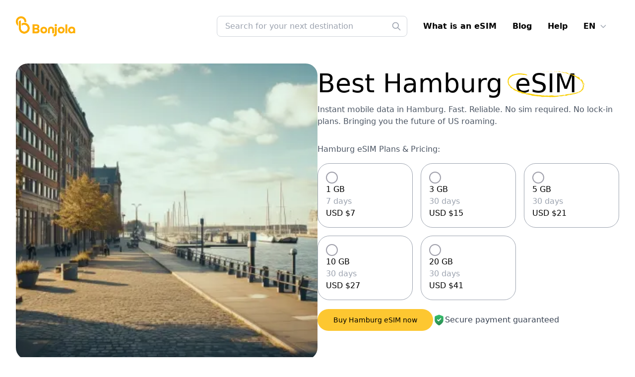

--- FILE ---
content_type: text/html; charset=utf-8
request_url: https://bonjola.com/destinations/esim-hamburg
body_size: 12710
content:
<!DOCTYPE html>
<html lang="en">
  <head>
    <meta charset="UTF-8" />
    <meta name="viewport" content="width=device-width, initial-scale=1.0" />
    <title>Buy eSIM Hamburg | Fast, Prepaid Travel Data Plans – Bonjola</title>

    <!-- SEO Meta Tags -->
    <meta name="description" content="Buy Hamburg eSIM from Bonjola and enjoy fast, contract-free mobile data." />
    <meta
      name="keywords"
      content="Germany eSIM, eSIM Germany, mobile data Germany, travel SIM Germany, Germany data plan, eSIM for Germany"
    />
    <meta name="robots" content="index, follow" />
    <link rel="canonical" href="https://bonjola.com/destinations/esim-hamburg" />
    <!-- Hreflang for all language versions -->
    <link rel="alternate" hreflang="en" href="https://bonjola.com/en/esim-hamburg/" />
    <link rel="alternate" hreflang="ja" href="https://bonjola.com/jp/esim-hamburg/" />
    <link rel="alternate" hreflang="ko" href="https://bonjola.com/kr/esim-hamburg/" />
    <link rel="alternate" hreflang="x-default" href="https://bonjola.com/destinations/esim-hamburg/" />


    <!-- Open Graph / Social Media Meta Tags -->
    <meta property="og:type" content="website" />
    <meta property="og:title" content="Buy eSIM Hamburg | Fast, Prepaid Travel Data Plans – Bonjola" />
    <meta property="og:description" content="Buy Hamburg eSIM from Bonjola and enjoy fast, contract-free mobile data." />
    <meta
      property="og:image"
      content="https://res.cloudinary.com/deikhap4v/image/upload/w_600,q_auto,f_auto/bonjola-germany-hamburg.webp"
    />
    <meta property="og:url" content="https://bonjola.com/destinations/esim-hamburg" />

    <!-- Twitter Card Meta Tags -->
    <meta name="twitter:card" content="summary_large_image" />
    <meta name="twitter:title" content="Buy eSIM Hamburg | Fast, Prepaid Travel Data Plans – Bonjola" />
    <meta name="twitter:description" content="Buy Hamburg eSIM from Bonjola and enjoy fast, contract-free mobile data." />
    <meta
      name="twitter:image"
      content="https://res.cloudinary.com/deikhap4v/image/upload/w_600,q_auto,f_auto/bonjola-germany-hamburg.webp"
    />

    <link rel="preconnect" href="https://fonts.googleapis.com" />
    <link rel="preconnect" href="https://fonts.gstatic.com" crossorigin />
    <link
      rel="apple-touch-icon"
      sizes="180x180"
      href="https://bonjola.com//images/apple-touch-icon.png"
    />
    <link
      rel="icon"
      type="image/png"
      sizes="32x32"
      href="https://bonjola.com/images/favicon-32x32.png"
    />
    <link
      rel="icon"
      type="image/png"
      sizes="16x16"
      href="https://bonjola.com/images/favicon-16x16.png"
    />
    <link rel="manifest" href="/site.webmanifest" />
    <link
      rel="mask-icon"
      href="https://bonjola.com/images/safari-pinned-tab.svg"
      color="#FDC731"
    />
    <link
      href="https://fonts.googleapis.com/css2?family=Poppins:wght@300;400;500;600;700&display=swap"
      rel="stylesheet"
    />
    <link rel="stylesheet" href="/destinations/styles.min.css" />

    <!-- Google tag (gtag.js) -->
    <script
      async
      src="https://www.googletagmanager.com/gtag/js?id=G-3D1HKJ5Q8R"
    ></script>
    <script>
      window.dataLayer = window.dataLayer || [];
      function gtag() {
        dataLayer.push(arguments);
      }
      gtag("js", new Date());
      gtag("config", "G-3D1HKJ5Q8R");
    </script>

    <!-- Meta Pixel Code -->
    <script>
    !function(f,b,e,v,n,t,s)
    {if(f.fbq)return;n=f.fbq=function(){n.callMethod?
    n.callMethod.apply(n,arguments):n.queue.push(arguments)};
    if(!f._fbq)f._fbq=n;n.push=n;n.loaded=!0;n.version='2.0';
    n.queue=[];t=b.createElement(e);t.async=!0;
    t.src=v;s=b.getElementsByTagName(e)[0];
    s.parentNode.insertBefore(t,s)}(window, document,'script',
    'https://connect.facebook.net/en_US/fbevents.js');
    fbq('init', '724759129963773');
    fbq('track', 'PageView');
    </script>
    <noscript><img height="1" width="1" style="display:none"
    src="https://www.facebook.com/tr?id=724759129963773&ev=PageView&noscript=1"
    /></noscript>
    <!-- End Meta Pixel Code -->

    <script src="https://cdn.tailwindcss.com"></script>
    <script src="/destinations/languages-config.min.js"></script>
    <script src="/destinations/script.min.js" defer></script>

    <!-- JSON-LD Structured Data -->
    <script type="application/ld+json">
{
  "@context": "https://schema.org",
  "@type": "Product",
  "name": "Germany eSIM Data Plans",
  "description": "Buy Hamburg eSIM from Bonjola and enjoy fast, contract-free mobile data.",
  "image": "https://res.cloudinary.com/deikhap4v/image/upload/w_600,q_auto,f_auto/bonjola-germany-hamburg.webp",
  "offers": {
    "@type": "AggregateOffer",
    "priceCurrency": "USD",
    "availability": "https://schema.org/InStock",
    "offers": [
      {
        "@type": "Offer",
        "name": "7 Days 1GB Plan",
        "price": "7",
        "priceCurrency": "USD",
        "availability": "https://schema.org/InStock",
        "description": "1GB data valid for 7 days"
      },
      {
        "@type": "Offer",
        "name": "30 Days 3GB Plan",
        "price": "15",
        "priceCurrency": "USD",
        "availability": "https://schema.org/InStock",
        "description": "3GB data valid for 30 days"
      },
      {
        "@type": "Offer",
        "name": "30 Days 5GB Plan",
        "price": "21",
        "priceCurrency": "USD",
        "availability": "https://schema.org/InStock",
        "description": "5GB data valid for 30 days"
      },
      {
        "@type": "Offer",
        "name": "30 Days 10GB Plan",
        "price": "27",
        "priceCurrency": "USD",
        "availability": "https://schema.org/InStock",
        "description": "10GB data valid for 30 days"
      },
      {
        "@type": "Offer",
        "name": "30 Days 20GB Plan",
        "price": "41",
        "priceCurrency": "USD",
        "availability": "https://schema.org/InStock",
        "description": "20GB data valid for 30 days"
      }
    ]
  }
}
</script>
  </head>
  <body class="font-sans text-gray-600 bg-white text-base">
    <!-- Header -->
    <header
      class="fixed top-0 left-0 right-0 bg-white z-50 transition-shadow duration-200 header"
    >
      <nav class="max-w-7xl mx-auto px-4 sm:px-6 lg:p-8 py-4">
        <div class="flex justify-between items-center">
          <div class="text-2xl font-bold">
            <a href="https://bonjola.com/" class="text-gray-900">
              <img
                src="https://res.cloudinary.com/deikhap4v/image/upload/v1749031226/logo-bonjola_tywxta.png"
                alt="Bonjola Logo"
                class="w-[120px] h-[41px]"
              />
            </a>
          </div>
          <div class="hidden md:flex items-center space-x-8">
            <div class="relative">
              <input
                type="text"
                id="destination-search"
                placeholder="Search for your next destination"
                class="w-96 px-4 py-2 rounded-lg border border-gray-300 focus:outline-none focus:border-[#FDC731] transition-colors pr-10"
              />
              <svg
                class="absolute right-3 top-1/2 -translate-y-1/2 w-5 h-5 text-gray-400 pointer-events-none"
                fill="none"
                stroke="currentColor"
                viewBox="0 0 24 24"
              >
                <path
                  stroke-linecap="round"
                  stroke-linejoin="round"
                  stroke-width="2"
                  d="M21 21l-6-6m2-5a7 7 0 11-14 0 7 7 0 0114 0z"
                />
              </svg>
              <div
                id="search-results"
                class="absolute top-full left-0 right-0 mt-1 bg-white rounded-lg shadow-lg hidden max-h-60 overflow-y-auto z-50"
              ></div>
            </div>
            <a
              href="https://bonjola.com/blog/esim-or-physical-sim-which-one-is-better#post-title-2"
              class="text-black hover:text-primary transition-colors font-semibold relative after:content-[''] after:absolute after:bottom-[-4px] after:left-0 after:w-full after:h-0.5 after:bg-[#FFD700] after:scale-x-0 hover:after:scale-x-100 after:transition-transform"
              target="_blank"
              >What is an eSIM</a
            >
            <a
              href="https://bonjola.com/blog"
              target="_blank"
              class="text-black hover:text-primary transition-colors font-semibold relative after:content-[''] after:absolute after:bottom-[-4px] after:left-0 after:w-full after:h-0.5 after:bg-[#FFD700] after:scale-x-0 hover:after:scale-x-100 after:transition-transform"
              >Blog</a
            >
            <a
              href="https://bonjola.com/faqs"
              target="_blank"
              class="text-black hover:text-primary transition-colors font-semibold relative after:content-[''] after:absolute after:bottom-[-4px] after:left-0 after:w-full after:h-0.5 after:bg-[#FFD700] after:scale-x-0 hover:after:scale-x-100 after:transition-transform"
              >Help</a
            >
            
            <!-- Language Dropdown-->
            <div class="relative">
              <button
                id="language-selector-button"
                class="text-black hover:text-primary transition-colors font-semibold bg-transparent border-none outline-none cursor-pointer appearance-none pr-6 flex items-center"
              >
                <span id="language-selector-text">EN</span>
                <svg
                  class="ml-2 w-4 h-4 text-gray-400 pointer-events-none"
                  fill="none"
                  stroke="currentColor"
                  viewBox="0 0 24 24"
                >
                  <path
                    stroke-linecap="round"
                    stroke-linejoin="round"
                    stroke-width="2"
                    d="M19 9l-7 7-7-7"
                  />
                </svg>
              </button>
              <div
                id="language-dropdown"
                class="absolute top-full left-0 right-0 mt-1 bg-white rounded-lg shadow-lg hidden z-50 min-w-[80px]"
              >
                <div class="py-1" id="language-dropdown-options">
                  <!-- Language options will be populated by JavaScript -->
                </div>
              </div>
            </div>
          </div>
          <button class="md:hidden mobile-menu-button">
            <span
              class="block w-6 h-0.5 bg-gray-900 mb-1 transition-transform"
            ></span>
            <span
              class="block w-6 h-0.5 bg-gray-900 mb-1 transition-transform"
            ></span>
            <span
              class="block w-6 h-0.5 bg-gray-900 transition-transform"
            ></span>
          </button>
        </div>
        <!-- Mobile Menu -->
        <div class="mobile-menu md:hidden hidden">
          <div class="py-4 space-y-4">
            <div class="relative">
              <input
                type="text"
                id="mobile-destination-search"
                placeholder="Search for your next destination"
                class="w-full px-4 py-2 rounded-lg border border-gray-300 focus:outline-none focus:border-[#FDC731] transition-colors pr-10"
              />
              <svg
                class="absolute right-3 top-1/2 -translate-y-1/2 w-5 h-5 text-gray-400 pointer-events-none"
                fill="none"
                stroke="currentColor"
                viewBox="0 0 24 24"
              >
                <path
                  stroke-linecap="round"
                  stroke-linejoin="round"
                  stroke-width="2"
                  d="M21 21l-6-6m2-5a7 7 0 11-14 0 7 7 0 0114 0z"
                />
              </svg>
              <div
                id="mobile-search-results"
                class="absolute top-full left-0 right-0 mt-1 bg-white rounded-lg shadow-lg hidden max-h-60 overflow-y-auto z-50"
              ></div>
            </div>
            <a
              href="https://bonjola.com/blog/esim-or-physical-sim-which-one-is-better#post-title-2"
              class="block text-black hover:text-primary transition-colors font-semibold"
              target="_blank"
              >What is an eSIM</a
            >
            <a
              href="https://bonjola.com/blog"
              target="_blank"
              class="block text-black hover:text-primary transition-colors font-semibold"
              >Blog</a
            >
            <a
              href="https://bonjola.com/faqs"
              target="_blank"
              class="block text-black hover:text-primary transition-colors font-semibold"
              >Help</a
            >
            
            <!-- Mobile Language Dropdown--> 
            <div class="relative">
              <button
                id="mobile-language-selector-button"
                class="w-full text-black hover:text-primary transition-colors font-semibold bg-transparent border-none outline-none cursor-pointer appearance-none pr-6 flex items-center justify-between"
              >
                <span id="mobile-language-selector-text">EN</span>
                <svg
                  class="w-4 h-4 text-gray-400 pointer-events-none"
                  fill="none"
                  stroke="currentColor"
                  viewBox="0 0 24 24"
                >
                  <path
                    stroke-linecap="round"
                    stroke-linejoin="round"
                    stroke-width="2"
                    d="M19 9l-7 7-7-7"
                  />
                </svg>
              </button>
              <div
                id="mobile-language-dropdown"
                class="absolute top-full left-0 right-0 mt-1 bg-white rounded-lg shadow-lg hidden z-50 min-w-[80px]"
              >
                <div class="py-1" id="mobile-language-dropdown-options">
                  <!-- Language options will be populated by JavaScript -->
                </div>
              </div>
            </div>
          </div>
        </div>
      </nav>
    </header>

    <!-- Hero Section -->
    <section class="pt-32 pb-16 px-4 sm:px-6 lg:px-8">
      <div
        class="max-w-7xl mx-auto flex flex-col md:flex-row items-stretch gap-10 min-h-[597px]"
      >
        <div class="hidden md:block w-full md:w-1/2 flex-1 flex relative">
          <div
            class="hero-img-skeleton absolute inset-0 bg-gray-200 animate-pulse rounded-3xl"
            style="z-index: 1"
          ></div>
          <img
            src="https://res.cloudinary.com/deikhap4v/image/upload/w_600,q_auto,f_auto/bonjola-germany-hamburg.webp"
            srcset="https://res.cloudinary.com/deikhap4v/image/upload/w_200,q_auto,f_auto/bonjola-germany-hamburg.webp 200w, https://res.cloudinary.com/deikhap4v/image/upload/w_400,q_auto,f_auto/bonjola-germany-hamburg.webp 400w, https://res.cloudinary.com/deikhap4v/image/upload/w_600,q_auto,f_auto/bonjola-germany-hamburg.webp 600w, https://res.cloudinary.com/deikhap4v/image/upload/w_800,q_auto,f_auto/bonjola-germany-hamburg.webp 800w, https://res.cloudinary.com/deikhap4v/image/upload/w_1200,q_auto,f_auto/bonjola-germany-hamburg.webp 1200w"
            sizes="(max-width: 600px) 100vw, (max-width: 1200px) 50vw, 600px"
            loading="lazy"
            width="600"
            alt="Hamburg eSIM illustration"
            class="w-full h-full object-cover rounded-3xl lg:max-h-[666px]"
            style="z-index: 2"
            onload="this.previousElementSibling && (this.previousElementSibling.style.display='none')"
          />
        </div>
        <div
          class="w-full md:w-1/2 flex-1 flex flex-col justify-center text-center md:text-left h-full"
        >
          <h1
            class="text-[40px] md:text-[44px] lg:text-[52px] font-medium my-2 text-black leading-tight text-left"
          >
            <span>Best</span>
            <span class="whitespace-wrap"> Hamburg</span>
            <span class="relative px-5 -mx-3">
              <img
                src="https://res.cloudinary.com/deikhap4v/image/upload/v1750053957/doodle-circle_bonjola.png"
                alt="buy now highlight"
                class="absolute pointer-events-none -top-4 md:top-0 left-0 md:h-full md:w-full scale-y-125"
              />
              <span>eSIM</span>
            </span>
          </h1>
          <p class="text-left">Instant mobile data in Hamburg. Fast. Reliable. No sim required. No lock-in plans. Bringing you the future of US roaming.</p>
          <h2 class="font-medium mt-8 mb-4 text-left flex items-center gap-3">
            Hamburg eSIM Plans & Pricing:
            <span
              id="error-message"
              class="hidden text-red-600 text-sm font-medium"
            >
              Please select a data plan before proceeding
            </span>
          </h2>
          <!-- Pricing Section -->
          <div
            class="grid grid-cols-2 lg:grid-cols-3 gap-4 max-w-7xl text-left"
          >
            
            <div class="pricing-item rounded-3xl p-4 border border-gray-400 cursor-pointer hover:border-black transition-border gap-y-2.5 flex flex-col"
                data-package-id="1208208"
                data-package-code="Germany,Europe,7,7,1000,25,1GB"
                data-package-name="Germany ['DEU'] - 7Days 1GB"
                data-price="7">
                <input type="checkbox" class="w-5 h-5 cursor-pointer" onclick="event.stopPropagation()" />
                <div class="text-black">1 GB</div>
                <div class="text-gray-400">7 days</div>
                <div class="text-black">USD $7</div>
            </div>
        
            <div class="pricing-item rounded-3xl p-4 border border-gray-400 cursor-pointer hover:border-black transition-border gap-y-2.5 flex flex-col"
                data-package-id="1208211"
                data-package-code="Germany,Europe,15,30,3000,25,3GB"
                data-package-name="Germany ['DEU'] - 30Days 3GB"
                data-price="15">
                <input type="checkbox" class="w-5 h-5 cursor-pointer" onclick="event.stopPropagation()" />
                <div class="text-black">3 GB</div>
                <div class="text-gray-400">30 days</div>
                <div class="text-black">USD $15</div>
            </div>
        
            <div class="pricing-item rounded-3xl p-4 border border-gray-400 cursor-pointer hover:border-black transition-border gap-y-2.5 flex flex-col"
                data-package-id="1208217"
                data-package-code="Germany,Europe,21,30,5000,25,5GB"
                data-package-name="Germany ['DEU'] - 30Days 5GB"
                data-price="21">
                <input type="checkbox" class="w-5 h-5 cursor-pointer" onclick="event.stopPropagation()" />
                <div class="text-black">5 GB</div>
                <div class="text-gray-400">30 days</div>
                <div class="text-black">USD $21</div>
            </div>
        
            <div class="pricing-item rounded-3xl p-4 border border-gray-400 cursor-pointer hover:border-black transition-border gap-y-2.5 flex flex-col"
                data-package-id="1208223"
                data-package-code="Germany,Europe,27,30,10000,25,10GB"
                data-package-name="Germany ['DEU'] - 30Days 10GB"
                data-price="27">
                <input type="checkbox" class="w-5 h-5 cursor-pointer" onclick="event.stopPropagation()" />
                <div class="text-black">10 GB</div>
                <div class="text-gray-400">30 days</div>
                <div class="text-black">USD $27</div>
            </div>
        
            <div class="pricing-item rounded-3xl p-4 border border-gray-400 cursor-pointer hover:border-black transition-border gap-y-2.5 flex flex-col"
                data-package-id="1265004"
                data-package-code="Germany,Europe,41,30,20000,25,20GB"
                data-package-name="Germany ['DEU'] - 30Days 20GB"
                data-price="41">
                <input type="checkbox" class="w-5 h-5 cursor-pointer" onclick="event.stopPropagation()" />
                <div class="text-black">20 GB</div>
                <div class="text-gray-400">30 days</div>
                <div class="text-black">USD $41</div>
            </div>
        
          </div>
          <div
            class="flex flex-col md:flex-row gap-3 items-start md:items-center mt-4"
          >
            <button
              id="buy-esim-button"
              class="group relative flex items-center py-3 px-8 pr-8 rounded-full text-black text-base md:text-sm transition-all duration-200 bg-[#FDC731] hover:pr-14 loading:pr-14"
            >
              <h2>Buy Hamburg eSIM now</h2>
              <img
                src="https://res.cloudinary.com/deikhap4v/image/upload/v1750055932/bonjola-btn-arrow.svg"
                alt="arrow"
                id="buy-arrow"
                class="absolute right-6 top-1/2 -translate-y-1/2 opacity-0 translate-x-2 transition-all duration-200 group-hover:opacity-100 group-hover:translate-x-0 pointer-events-none"
              />
              <svg
                id="buy-loading"
                class="absolute right-3 top-1/2 -translate-y-1/2 hidden w-5 h-5 text-black"
                xmlns="http://www.w3.org/2000/svg"
                fill="none"
                viewBox="0 0 24 24"
              >
                <circle
                  class="opacity-25"
                  cx="12"
                  cy="12"
                  r="10"
                  stroke="currentColor"
                  stroke-width="4"
                ></circle>
                <path
                  class="opacity-75"
                  fill="currentColor"
                  d="M4 12a8 8 0 018-8V0C5.373 0 0 5.373 0 12h4zm2 5.291A7.962 7.962 0 014 12H0c0 3.042 1.135 5.824 3 7.938l3-2.647z"
                ></path>
              </svg>
            </button>

            <div class="flex items-center gap-2 py-3">
              <img
                src="https://res.cloudinary.com/deikhap4v/image/upload/v1750056629/bonjola-secure-payment-icon.svg"
                alt="Secure Payment"
                class="h-6 w-6"
              />
              <span class="text-gray-700">Secure payment guaranteed</span>
            </div>
          </div>
        </div>
        <div class="block md:hidden w-full md:w-1/2 flex-1 flex relative">
          <div
            class="hero-img-skeleton absolute inset-0 bg-gray-200 animate-pulse rounded-3xl"
            style="z-index: 1"
          ></div>
          <img
            src="https://res.cloudinary.com/deikhap4v/image/upload/w_600,q_auto,f_auto/bonjola-germany-hamburg.webp"
            srcset="https://res.cloudinary.com/deikhap4v/image/upload/w_200,q_auto,f_auto/bonjola-germany-hamburg.webp 200w, https://res.cloudinary.com/deikhap4v/image/upload/w_400,q_auto,f_auto/bonjola-germany-hamburg.webp 400w, https://res.cloudinary.com/deikhap4v/image/upload/w_600,q_auto,f_auto/bonjola-germany-hamburg.webp 600w, https://res.cloudinary.com/deikhap4v/image/upload/w_800,q_auto,f_auto/bonjola-germany-hamburg.webp 800w, https://res.cloudinary.com/deikhap4v/image/upload/w_1200,q_auto,f_auto/bonjola-germany-hamburg.webp 1200w"
            sizes="(max-width: 600px) 100vw, (max-width: 1200px) 50vw, 600px"
            loading="lazy"
            width="600"
            alt="eSIM illustration"
            class="w-full object-cover rounded-3xl"
            style="z-index: 2"
            onload="this.previousElementSibling && (this.previousElementSibling.style.display='none')"
          />
        </div>
      </div>
    </section>

    <!-- Setup Instructions -->
    <section class="py-10 px-4 sm:px-6 lg:px-8">
      <h3
        class="text-left text-[40px] md:text-[44px] lg:text-[52px] font-medium mb-12 md:mb-6 text-black md:text-center leading-tight"
      >
        How to set up <br class="block md:hidden" />
        your Bonjola <br />
        Hamburg eSIM in
        <span class="inline-block relative">
          <img
            src="https://res.cloudinary.com/deikhap4v/image/upload/v1750053957/doodle-underline_bonjola.png"
            alt="highlight"
            class="absolute -bottom-2 flex items-center justify-center"
          />
          <span>3 easy steps</span>
        </span>
      </h3>
      <div
        class="max-w-7xl mx-auto flex flex-col md:flex-row items-stretch gap-10"
      >
        <ol
          class="flex-1 w-full md:w-1/2 space-y-8 justify-center flex flex-col"
        >
          <li class="flex items-start gap-4">
            <span
              class="flex items-center justify-center text-lg md:text-xl lg:text-2xl font-bold text-black bg-[#FDC731] rounded-full min-w-12 h-12 leading-none"
              >1</span
            >
            <div>
              <p class="text-xl font-semibold text-black">Choose your Hamburg eSIM plan</p>
              <p class="text-gray-600">Select the data plan that suits your Hamburg travel duration and data needs.</p>
            </div>
          </li>
          <li class="flex items-start gap-4">
            <span
              class="flex items-center justify-center text-lg md:text-xl lg:text-2xl font-bold text-black bg-[#FDC731] rounded-full min-w-12 h-12 leading-none"
              >2</span
            >
            <div>
              <p class="text-xl font-semibold text-black">Scan your QR code</p>
              <p class="text-gray-600">After purchase, you’ll receive a QR code instantly via email. Open your phone's camera and scan to install your Hamburg eSIM.</p>
            </div>
          </li>
          <li class="flex items-start gap-4">
            <span
              class="flex items-center justify-center text-lg md:text-xl lg:text-2xl font-bold text-black bg-[#FDC731] rounded-full min-w-12 h-12 leading-none"
              >3</span
            >
            <div>
              <p class="text-xl font-semibold text-black">Activate and go online</p>
              <p class="text-gray-600">Connect your Hamburg eSIM when you arrive in Hamburg. No need for physical SIMs or local setup and you’re online in minutes.</p>
            </div>
          </li>
        </ol>
        <div class="flex-1 w-full md:w-1/2 flex justify-center items-stretch">
          <img
            src="https://res.cloudinary.com/deikhap4v/image/upload/v1750053960/image_app_bonjola.png"
            alt="Bonjola App"
            class="h-full w-auto max-h-[600px] object-contain"
          />
        </div>
      </div>
    </section>

    <!-- Mobile Networks Section -->
    <section class="max-w-6xl mx-auto my-12 rounded-3xl bg-[#FAF8F3] px-6 py-8">
      <h4 class="text-xl md:text-2xl font-bold text-center mb-6">
        Powered by the World's Leading Mobile Networks – U.S. & Global
      </h4>
      <div class="space-y-10">
        <!-- Mobile: 2 static rows, no animation, limited logos -->
        <div
          class="flex flex-wrap justify-center items-center gap-x-6 gap-y-4 grayscale opacity-35 md:hidden"
        >
          <img
            src="https://res.cloudinary.com/deikhap4v/image/upload/v1750048222/bonjola-zain-bahrain.webp"
            alt="Zain Bahrain"
            class="h-8"
          />
          <img
            src="https://res.cloudinary.com/deikhap4v/image/upload/v1750048219/bonjola-vodafone-removebg-preview.webp"
            alt="Vodafone"
            class="h-8"
          />
          <img
            src="https://res.cloudinary.com/deikhap4v/image/upload/v1750048215/bonjola-verizon.webp"
            alt="Verizon"
            class="h-8"
          />
          <img
            src="https://res.cloudinary.com/deikhap4v/image/upload/v1750048205/bonjola-telenor.webp"
            alt="Telenor"
            class="h-8"
          />
          <img
            src="https://res.cloudinary.com/deikhap4v/image/upload/v1750048203/bonjola-telefonica.webp"
            alt="Telefonica"
            class="h-8"
          />
          <img
            src="https://res.cloudinary.com/deikhap4v/image/upload/v1750048208/bonjola-telstra.webp"
            alt="Telstra"
            class="h-8"
          />
          <img
            src="https://res.cloudinary.com/deikhap4v/image/upload/v1750048217/bonjola-vivacom.webp"
            alt="Vivacom"
            class="h-8"
          />
          <img
            src="https://res.cloudinary.com/deikhap4v/image/upload/v1750048216/bonjola-vietnamobile.webp"
            alt="Vietnamobile"
            class="h-8"
          />
          <img
            src="https://res.cloudinary.com/deikhap4v/image/upload/v1750048211/bonjola-turkcell.webp"
            alt="Turkcell"
            class="h-8"
          />
          <img
            src="https://res.cloudinary.com/deikhap4v/image/upload/v1750048206/bonjola-telia.webp"
            alt="Telia"
            class="h-8"
          />
          <img
            src="https://res.cloudinary.com/deikhap4v/image/upload/v1750048150/bonjola-hot-mobile.webp"
            alt="Hot Mobile"
            class="h-8"
          />
          <img
            src="https://res.cloudinary.com/deikhap4v/image/upload/v1750048146/bonjola-globe-telecom.webp"
            alt="Globe Telecom"
            class="h-8"
          />
          <img
            src="https://res.cloudinary.com/deikhap4v/image/upload/v1750048137/bonjola-deutsche-telekom.webp"
            alt="Deutsche Telekom"
            class="h-8"
          />
          <img
            src="https://res.cloudinary.com/deikhap4v/image/upload/v1750048133/bonjola-cosmote.webp"
            alt="Cosmote"
            class="h-8"
          />
          <img
            src="https://res.cloudinary.com/deikhap4v/image/upload/v1750048123/bonjola-at-t.webp"
            alt="AT&T"
            class="h-8"
          />
          <img
            src="https://res.cloudinary.com/deikhap4v/image/upload/v1750048194/bonjola-sunrise-communications.webp"
            alt="Sunrise Communications"
            class="h-8"
          />
        </div>
        <!-- Desktop: 2 animated rows, more logos -->
        <div class="hidden md:block relative">
          <!-- Gradient left -->
          <div
            class="pointer-events-none absolute left-0 top-0 h-full w-16 z-10"
            style="
              background: linear-gradient(to right, #faf8f3 80%, transparent);
            "
          ></div>
          <!-- Gradient right -->
          <div
            class="pointer-events-none absolute right-0 top-0 h-full w-16 z-10"
            style="
              background: linear-gradient(to left, #faf8f3 80%, transparent);
            "
          ></div>
          <div class="overflow-x-hidden w-[70%] mx-auto">
            <div
              class="logo-scroll__row logo-scroll__row--top flex gap-x-8 grayscale opacity-35 min-w-max"
            >
              <img
                src="https://res.cloudinary.com/deikhap4v/image/upload/v1750048222/bonjola-zain-bahrain.webp"
                alt="Zain Bahrain"
                class="h-8 md:h-7"
              />
              <img
                src="https://res.cloudinary.com/deikhap4v/image/upload/v1750048219/bonjola-vodafone-removebg-preview.webp"
                alt="Vodafone"
                class="h-8 md:h-7"
              />
              <img
                src="https://res.cloudinary.com/deikhap4v/image/upload/v1750048215/bonjola-verizon.webp"
                alt="Verizon"
                class="h-8 md:h-7"
              />
              <img
                src="https://res.cloudinary.com/deikhap4v/image/upload/v1750048205/bonjola-telenor.webp"
                alt="Telenor"
                class="h-8 md:h-7"
              />
              <img
                src="https://res.cloudinary.com/deikhap4v/image/upload/v1750048203/bonjola-telefonica.webp"
                alt="Telefonica"
                class="h-8 md:h-7"
              />
              <img
                src="https://res.cloudinary.com/deikhap4v/image/upload/v1750048208/bonjola-telstra.webp"
                alt="Telstra"
                class="h-8 md:h-7"
              />
              <img
                src="https://res.cloudinary.com/deikhap4v/image/upload/v1750048211/bonjola-turkcell.webp"
                alt="Turkcell"
                class="h-8 md:h-7"
              />
              <img
                src="https://res.cloudinary.com/deikhap4v/image/upload/v1750048204/bonjola-telenet.webp"
                alt="Telenet"
                class="h-8 md:h-7"
              />
              <img
                src="https://res.cloudinary.com/deikhap4v/image/upload/v1750048200/bonjola-tele2.webp"
                alt="Tele2"
                class="h-8 md:h-7"
              />
              <img
                src="https://res.cloudinary.com/deikhap4v/image/upload/v1750048199/bonjola-taiwan-star-telecom.webp"
                alt="Taiwan Star Telecom"
                class="h-8 md:h-7"
              />
              <img
                src="https://res.cloudinary.com/deikhap4v/image/upload/v1750048198/bonjola-taiwan-mobile.webp"
                alt="Taiwan Mobile"
                class="h-8 md:h-7"
              />
              <img
                src="https://res.cloudinary.com/deikhap4v/image/upload/v1750048192/bonjola-spark-new-zealand.webp"
                alt="Spark New Zealand"
                class="h-8 md:h-7"
              />
              <img
                src="https://res.cloudinary.com/deikhap4v/image/upload/v1750048190/bonjola-singtel.webp"
                alt="Singtel"
                class="h-8 md:h-7"
              />
              <img
                src="https://res.cloudinary.com/deikhap4v/image/upload/v1750048189/bonjola-siminn.webp"
                alt="Siminn"
                class="h-8 md:h-7"
              />
              <img
                src="https://res.cloudinary.com/deikhap4v/image/upload/v1750048128/bonjola-bell-mobility.webp"
                alt="Bell Mobility"
                class="h-8 md:h-7"
              />
              <img
                src="https://res.cloudinary.com/deikhap4v/image/upload/v1750048125/bonjola-bakcell.webp"
                alt="Bakcell"
                class="h-8 md:h-7"
              />
              <img
                src="https://res.cloudinary.com/deikhap4v/image/upload/v1750048147/bonjola-go.webp"
                alt="GO"
                class="h-8 md:h-7"
              />
              <img
                src="https://res.cloudinary.com/deikhap4v/image/upload/v1750048178/bonjola-orange.webp"
                alt="Orange"
                class="h-8 md:h-7"
              />
              <img
                src="https://res.cloudinary.com/deikhap4v/image/upload/v1750048183/bonjola-primetel.webp"
                alt="Primetel"
                class="h-8 md:h-7"
              />
            </div>
            <div
              class="logo-scroll__row logo-scroll__row--bottom flex gap-x-8 grayscale opacity-35 min-w-max mt-16 mb-10"
            >
              <img
                src="https://res.cloudinary.com/deikhap4v/image/upload/v1750048206/bonjola-telia.webp"
                alt="Telia"
                class="h-8 md:h-7"
              />
              <img
                src="https://res.cloudinary.com/deikhap4v/image/upload/v1750048150/bonjola-hot-mobile.webp"
                alt="Hot Mobile"
                class="h-8 md:h-7"
              />
              <img
                src="https://res.cloudinary.com/deikhap4v/image/upload/v1750048146/bonjola-globe-telecom.webp"
                alt="Globe Telecom"
                class="h-8 md:h-7"
              />
              <img
                src="https://res.cloudinary.com/deikhap4v/image/upload/v1750048137/bonjola-deutsche-telekom.webp"
                alt="Deutsche Telekom"
                class="h-8 md:h-7"
              />
              <img
                src="https://res.cloudinary.com/deikhap4v/image/upload/v1750048133/bonjola-cosmote.webp"
                alt="Cosmote"
                class="h-8 md:h-7"
              />
              <img
                src="https://res.cloudinary.com/deikhap4v/image/upload/v1750048123/bonjola-at-t.webp"
                alt="AT&T"
                class="h-8 md:h-7"
              />
              <img
                src="https://res.cloudinary.com/deikhap4v/image/upload/v1750048194/bonjola-sunrise-communications.webp"
                alt="Sunrise Communications"
                class="h-8 md:h-7"
              />
              <img
                src="https://res.cloudinary.com/deikhap4v/image/upload/v1750048187/bonjola-sasktel.webp"
                alt="Sasktel"
                class="h-8 md:h-7"
              />
              <img
                src="https://res.cloudinary.com/deikhap4v/image/upload/v1750048165/bonjola-manx-telecom.webp"
                alt="Manx Telecom"
                class="h-8 md:h-7"
              />
              <img
                src="https://res.cloudinary.com/deikhap4v/image/upload/v1750048159/bonjola-kt-corporation.webp"
                alt="KT Corporation"
                class="h-8 md:h-7"
              />
              <img
                src="https://res.cloudinary.com/deikhap4v/image/upload/v1750048158/bonjola-kpn.webp"
                alt="KPN"
                class="h-8 md:h-7"
              />
              <img
                src="https://res.cloudinary.com/deikhap4v/image/upload/v1750048154/bonjola-inwi.webp"
                alt="INWI"
                class="h-8 md:h-7"
              />
              <img
                src="https://res.cloudinary.com/deikhap4v/image/upload/v1750048144/bonjola-entel-chile.webp"
                alt="Entel Chile"
                class="h-8 md:h-7"
              />
              <img
                src="https://res.cloudinary.com/deikhap4v/image/upload/v1750048170/bonjola-monaco-telecom.webp"
                alt="Monaco Telecom"
                class="h-8 md:h-7"
              />
            </div>
          </div>
        </div>
      </div>
    </section>

    <!-- Features Section -->
    <section class="py-16 px-4 sm:px-6 lg:px-8">
      <h3
        class="text-[36px] md:text-[44px] lg:text-[52px] font-medium mb-8 text-black text-left md:text-center leading-tight"
      >
        Why choose Bonjola for <br class="hidden md:block" />
        your
        <span class="relative inline-block">
          <span class="relative z-10">Hamburg eSIM</span>
          <img
            src="https://res.cloudinary.com/deikhap4v/image/upload/v1750053957/doodle-underline_bonjola.png"
            alt="yellow accent underline"
            class="absolute left-0 right-0 mx-auto bottom-0 w-[180px] md:w-[220px] lg:w-[260px] z-0 pointer-events-none select-none"
            style="height: 18px"
          />
        </span>
      </h3>
      <div
        class="grid grid-cols-1 md:grid-cols-2 lg:grid-cols-4 gap-8 max-w-7xl mx-auto"
      >
        <!-- Card 1 -->
        <div
          class="bg-[#FAF8F3] rounded-xl p-8 flex flex-col items-start text-left"
        >
          <img
            src="https://res.cloudinary.com/deikhap4v/image/upload/v1750064089/icon-coverage_bonjola.webp"
            alt="Coverage Icon"
            class="w-14 h-14 mb-10"
          />
          <p class="text-2xl font-bold mb-4 text-black">
            Hamburg Coverage
          </p>
          <p class="text-base font-semibold text-[#737373]">
            Germany country-wide coverage at 4G/5G speeds.
          </p>
        </div>
        <!-- Card 2 -->
        <div
          class="bg-[#FAF8F3] rounded-xl p-8 flex flex-col items-start text-left"
        >
          <img
            src="https://res.cloudinary.com/deikhap4v/image/upload/v1750064088/Icon-easy-setup_bonjola.webp"
            alt="Easy Setup Icon"
            class="w-14 h-14 mb-10"
          />
          <p class="text-2xl font-bold mb-4 text-black">Easy Setup</p>
          <p class="text-base font-semibold text-[#737373]">
            All it takes is 1 minute. Scan a QR code and you're set to use
            mobile data in Germany.
          </p>
        </div>
        <!-- Card 3 -->
        <div
          class="bg-[#FAF8F3] rounded-xl p-8 flex flex-col items-start text-left"
        >
          <img
            src="https://res.cloudinary.com/deikhap4v/image/upload/v1750064090/Icon-Big_2x.webp"
            alt="Connect Like A Local Icon"
            class="w-14 h-14 mb-10"
          />
          <p class="text-2xl font-bold mb-4 text-black">Connect Like A Local</p>
          <p class="text-base font-semibold text-[#737373]">
            Bonjola's eSIMs connect to local telecommunication infrastructure in
            Germany. This means you get access to internet like a
            local at local rates.
          </p>
        </div>
        <!-- Card 4 -->
        <div
          class="bg-[#FAF8F3] rounded-xl p-8 flex flex-col items-start text-left"
        >
          <img
            src="https://res.cloudinary.com/deikhap4v/image/upload/v1750064087/Icon-support_bonjola.webp"
            alt="Support Icon"
            class="w-14 h-14 mb-10"
          />
          <p class="text-2xl font-bold mb-4 text-black">Real Human Support</p>
          <p class="text-base font-semibold text-[#737373]">
            You can also always speak directly with our team. Our skilled
            professionals go above and beyond on every matter.
          </p>
        </div>
      </div>
    </section>

    <!-- Comparison Section -->
    <section class="mb-4 py-10 px-4 sm:px-6 lg:px-10">
      <div class="max-w-3xl mx-auto text-center mb-10">
        <p class="text-base md:text-xl text-black">
          Bonjola's eSIMs for Hamburg are made for speed, security and
          reliability so<br class="hidden md:block" />you can get more out of
          your travel.
        </p>
      </div>
      <div class="max-w-3xl mx-auto grid grid-cols-1 md:grid-cols-2 gap-8">
        <!-- With Bonjola eSIM -->
        <div
          class="bg-white rounded-2xl border border-gray-200 p-8 flex flex-col gap-4 shadow-sm"
        >
          <p class="text-2xl font-bold text-black mb-4">With Bonjola eSIM</p>
          <ul class="flex flex-col gap-3 text-black">
            <li class="flex items-start gap-3">
              <span class="mt-1"
                ><svg
                  class="w-6 h-6 text-[#FDC731]"
                  fill="currentColor"
                  viewBox="0 0 20 20"
                >
                  <circle cx="10" cy="10" r="10" />
                  <path
                    d="M7.5 10.5l2 2 3-4"
                    stroke="#222"
                    stroke-width="2"
                    stroke-linecap="round"
                    stroke-linejoin="round"
                    fill="none"
                  /></svg></span
              >Connect immediately to local services anywhere you go, worldwide.
            </li>
            <li class="flex items-start gap-3">
              <span class="mt-1"
                ><svg
                  class="w-6 h-6 text-[#FDC731]"
                  fill="currentColor"
                  viewBox="0 0 20 20"
                >
                  <circle cx="10" cy="10" r="10" />
                  <path
                    d="M7.5 10.5l2 2 3-4"
                    stroke="#222"
                    stroke-width="2"
                    stroke-linecap="round"
                    stroke-linejoin="round"
                    fill="none"
                  /></svg></span
              >Access local mobile internet speeds which are faster than
              roaming.
            </li>
            <li class="flex items-start gap-3">
              <span class="mt-1"
                ><svg
                  class="w-6 h-6 text-[#FDC731]"
                  fill="currentColor"
                  viewBox="0 0 20 20"
                >
                  <circle cx="10" cy="10" r="10" />
                  <path
                    d="M7.5 10.5l2 2 3-4"
                    stroke="#222"
                    stroke-width="2"
                    stroke-linecap="round"
                    stroke-linejoin="round"
                    fill="none"
                  /></svg></span
              >Save costs with affordable local rates. Say goodbye to
              unreasonable and surprise roaming charges.
            </li>
            <li class="flex items-start gap-3">
              <span class="mt-1"
                ><svg
                  class="w-6 h-6 text-[#FDC731]"
                  fill="currentColor"
                  viewBox="0 0 20 20"
                >
                  <circle cx="10" cy="10" r="10" />
                  <path
                    d="M7.5 10.5l2 2 3-4"
                    stroke="#222"
                    stroke-width="2"
                    stroke-linecap="round"
                    stroke-linejoin="round"
                    fill="none"
                  /></svg></span
              >Save time without having to swap out SIM cards.
            </li>
            <li class="flex items-start gap-3">
              <span class="mt-1"
                ><svg
                  class="w-6 h-6 text-[#FDC731]"
                  fill="currentColor"
                  viewBox="0 0 20 20"
                >
                  <circle cx="10" cy="10" r="10" />
                  <path
                    d="M7.5 10.5l2 2 3-4"
                    stroke="#222"
                    stroke-width="2"
                    stroke-linecap="round"
                    stroke-linejoin="round"
                    fill="none"
                  /></svg></span
              >Pay only for the amount of data you need.
            </li>
          </ul>
        </div>
        <!-- Without Bonjola eSIM -->
        <div
          class="bg-white rounded-2xl border border-gray-200 p-8 flex flex-col gap-4 shadow-sm"
        >
          <p class="text-2xl font-bold text-black mb-4">Without Bonjola eSIM</p>
          <ul class="flex flex-col gap-3 text-black">
            <li class="flex items-start gap-3">
              <span class="mt-1"
                ><svg
                  class="w-6 h-6 text-red-500"
                  fill="currentColor"
                  viewBox="0 0 20 20"
                >
                  <circle cx="10" cy="10" r="10" />
                  <path
                    d="M7 7l6 6M13 7l-6 6"
                    stroke="#fff"
                    stroke-width="2"
                    stroke-linecap="round"
                  /></svg></span
              >Suffer from lower mobile internet speeds.
            </li>
            <li class="flex items-start gap-3">
              <span class="mt-1"
                ><svg
                  class="w-6 h-6 text-red-500"
                  fill="currentColor"
                  viewBox="0 0 20 20"
                >
                  <circle cx="10" cy="10" r="10" />
                  <path
                    d="M7 7l6 6M13 7l-6 6"
                    stroke="#fff"
                    stroke-width="2"
                    stroke-linecap="round"
                  /></svg></span
              >Deal with surprise roaming charges.
            </li>
            <li class="flex items-start gap-3">
              <span class="mt-1"
                ><svg
                  class="w-6 h-6 text-red-500"
                  fill="currentColor"
                  viewBox="0 0 20 20"
                >
                  <circle cx="10" cy="10" r="10" />
                  <path
                    d="M7 7l6 6M13 7l-6 6"
                    stroke="#fff"
                    stroke-width="2"
                    stroke-linecap="round"
                  /></svg></span
              >Haggle with vendors and fuss over identification.
            </li>
            <li class="flex items-start gap-3">
              <span class="mt-1"
                ><svg
                  class="w-6 h-6 text-red-500"
                  fill="currentColor"
                  viewBox="0 0 20 20"
                >
                  <circle cx="10" cy="10" r="10" />
                  <path
                    d="M7 7l6 6M13 7l-6 6"
                    stroke="#fff"
                    stroke-width="2"
                    stroke-linecap="round"
                  /></svg></span
              >Figure out how to pop out your SIM card and change it each time.
            </li>
            <li class="flex items-start gap-3">
              <span class="mt-1"
                ><svg
                  class="w-6 h-6 text-red-500"
                  fill="currentColor"
                  viewBox="0 0 20 20"
                >
                  <circle cx="10" cy="10" r="10" />
                  <path
                    d="M7 7l6 6M13 7l-6 6"
                    stroke="#fff"
                    stroke-width="2"
                    stroke-linecap="round"
                  /></svg></span
              >Pay for data you don't use.
            </li>
            <li class="flex items-start gap-3">
              <span class="mt-1"
                ><svg
                  class="w-6 h-6 text-red-500"
                  fill="currentColor"
                  viewBox="0 0 20 20"
                >
                  <circle cx="10" cy="10" r="10" />
                  <path
                    d="M7 7l6 6M13 7l-6 6"
                    stroke="#fff"
                    stroke-width="2"
                    stroke-linecap="round"
                  /></svg></span
              >Contribute to more plastic SIM cards.
            </li>
          </ul>
        </div>
      </div>
    </section>

    <!-- Testimonials Section -->
    <section class="py-16 px-4 sm:px-6 lg:px-8">
      <h4
        class="text-[36px] md:text-[44px] lg:text-[52px] font-medium mb-12 text-black text-left md:text-center leading-tight"
      >
        Trusted by thousands of <br class="hidden md:block" />
        travellers
        <span class="relative inline-block">
          <span class="relative z-10">worldwide</span>
          <img
            src="https://res.cloudinary.com/deikhap4v/image/upload/v1750053957/doodle-circle_bonjola.png"
            alt="doodle accent"
            class="absolute -top-5 bottom-0 z-0 pointer-events-none select-none"
          />
        </span>
      </h4>
      <div class="max-w-7xl mx-auto flex flex-col lg:flex-row gap-8">
        <div class="flex-1 flex flex-col gap-8">
          <!-- Testimonial 1 -->
          <div
            class="bg-[#FAF8F3] rounded-2xl border border-gray-200 p-6 shadow-sm shadow-[inset_0_0_10px_rgba(0,0,0,0.2)] flex flex-col gap-4 h-fit"
          >
            <p class="text-[#575757] font-light">
              "Everything about Bonjola was first-class. For my journey to Bali,
              their eSIM worked magically! No more physical SIM card switching
              for me. I had a minor hiccup with finding my QR code but their
              customer support came through quickly and was a minor
              misunderstanding (was in my spam hehe). I spoke to Stephanie who
              was very patient and understanding. Stephanie, thank you for your
              help, tolerance, and above all, the fantastic service you gave
              me!"
            </p>
            <div class="flex items-center gap-3 mt-2">
              <img
                src="https://res.cloudinary.com/deikhap4v/image/upload/v1750152907/bonjola_jess_testimony.webp"
                alt="Jess B."
                class="w-9 h-9 rounded-full object-cover"
              />
              <span class="font-bold text-black">Jess B.</span>
            </div>
          </div>
          <!-- Testimonial 4 -->
          <div
            class="bg-[#FAF8F3] rounded-2xl border border-gray-200 p-6 shadow-sm shadow-[inset_0_0_10px_rgba(0,0,0,0.2)] flex flex-col gap-4 h-fit"
          >
            <p class="text-[#575757] font-light">
              "I had a great experience with Bonjola eSIMs. I used their eSIM
              for my Japan trip. It was my first time trying out eSIM and the
              tech worked well and was very practical."
            </p>
            <div class="flex items-center gap-3 mt-2">
              <img
                src="https://res.cloudinary.com/deikhap4v/image/upload/v1750152907/bonjola_david_testimony.webp"
                alt="David S."
                class="w-9 h-9 rounded-full object-cover"
              />
              <span class="font-bold text-black">David S.</span>
            </div>
          </div>
        </div>
        <div class="flex-1 flex flex-col gap-8">
          <!-- Testimonial 2 -->
          <div
            class="bg-[#FAF8F3] rounded-2xl border border-gray-200 p-6 shadow-sm shadow-[inset_0_0_10px_rgba(0,0,0,0.2)] flex flex-col gap-4 h-fit"
          >
            <p class="text-[#575757] font-light">
              "Let me just say that my experience with Bonjola from the time I
              first ordered an eSIM for Greece to my last trip to Japan could
              not have been any better. I attribute a big portion to the superb
              customer care received from Sam the first time. She helped me
              through a problem with my installation and was able to give me the
              precise solution I had hoped for. Bonjola is a team that cares
              about your trip abroad more than simply a mobile SIM card company.
              And it's wonderful that they have people like Sam who are willing
              to provide that above-and-beyond service when so many other
              businesses and their customer service representatives are not!"
            </p>
            <div class="flex items-center gap-3 mt-2">
              <img
                src="https://res.cloudinary.com/deikhap4v/image/upload/v1750152908/bonjola_liv_testimony.webp"
                alt="Liv K."
                class="w-9 h-9 rounded-full object-cover"
              />
              <span class="font-bold text-black">Liv K.</span>
            </div>
          </div>
          <!-- Testimonial 5 -->
          <div
            class="bg-[#FAF8F3] rounded-2xl border border-gray-200 p-6 shadow-sm shadow-[inset_0_0_10px_rgba(0,0,0,0.2)] flex flex-col gap-4 h-fit"
          >
            <p class="text-[#575757] font-light">
              "I've used Bonjola eSIMs twice now for trips to Vietnam and Italy.
              Both times I saved a chunk of time and effort in search of local
              SIM cards. It's pretty smooth."
            </p>
            <div class="flex items-center gap-3 mt-2">
              <img
                src="https://res.cloudinary.com/deikhap4v/image/upload/v1750152907/bonjola_john_testimony.webp"
                alt="John D."
                class="w-9 h-9 rounded-full object-cover"
              />
              <span class="font-bold text-black">John D.</span>
            </div>
          </div>
        </div>
        <div class="flex-1 flex flex-col gap-8">
          <!-- Testimonial 3 -->
          <div
            class="bg-[#FAF8F3] rounded-2xl border border-gray-200 p-6 shadow-sm shadow-[inset_0_0_10px_rgba(0,0,0,0.2)] flex flex-col gap-4 h-fit"
          >
            <p class="text-[#575757] font-light">
              "The process to purchase and setup was straight forward. When I
              landed in Thailand, I switched to esim, and it started working
              immediately. Much less expensive than using roaming. I
              wholeheartedly endorse Bonjola's esim and will absolutely use them
              again for my next trip."
            </p>
            <div class="flex items-center gap-3 mt-2">
              <img
                src="https://res.cloudinary.com/deikhap4v/image/upload/v1750152907/bonjola_erin_testimony.webp"
                alt="Erin C."
                class="w-9 h-9 rounded-full object-cover"
              />
              <span class="font-bold text-black">Erin C.</span>
            </div>
          </div>
          <!-- Testimonial 6 -->
          <div
            class="bg-[#FAF8F3] rounded-2xl border border-gray-200 p-6 shadow-sm shadow-[inset_0_0_10px_rgba(0,0,0,0.2)] flex flex-col gap-4 h-fit"
          >
            <p class="text-[#575757] font-light">
              "Quick and easy. I found my travel country, chose how much data I
              needed and paid. Received my eSIM QR code near instantly and
              worked fine my whole trip. A tip that you may want to get a bit
              more data as I was brushing up close to my total towards the
              second half of my trip."
            </p>
            <div class="flex items-center gap-3 mt-2">
              <img
                src="https://res.cloudinary.com/deikhap4v/image/upload/v1750152907/bonjola_james_testimony.webp"
                alt="James A."
                class="w-9 h-9 rounded-full object-cover"
              />
              <span class="font-bold text-black">James A.</span>
            </div>
          </div>
        </div>
      </div>
    </section>

    <!-- Destinations Section -->
    <section class="py-14 px-4 sm:px-6 lg:px-8">
      <h2
        class="text-[40px] md:text-[44px] lg:text-[52px] font-medium mb-16 text-black text-left md:text-center leading-tight"
      >
        Top destinations to <br class="hidden md:block" />
        visit
        <span class="inline-block relative"
          ><img
            src="https://res.cloudinary.com/deikhap4v/image/upload/v1750053957/doodle-underline_bonjola.png"
            alt="highlight"
            class="absolute -bottom-2 flex items-center justify-center"
          /><span> this summer</span></span
        >
      </h2>
      <div
        class="grid grid-cols-1 sm:grid-cols-2 lg:grid-cols-4 gap-6 max-w-6xl mx-auto"
      >
        <!-- Main Related Destinations Start -->
        
        <a
          href="/destinations/esim-berlin/"
          target="_blank"
          class="related-destination-link"
        >
          <div
            class="bg-white rounded-2xl p-5 flex items-center gap-3 border border-gray-200 hover:border-[#F8CF01] hover:shadow-[0_4px_6px_-1px_rgba(0,0,0,0.1)] cursor-pointer transition-all"
          >
            <img
              src="https://res.cloudinary.com/deikhap4v/image/upload/bonjola-germany.svg"
              alt="Germany Flag"
              class="w-8 h-6 object-cover rounded"
            />
            <p class="font-medium text-black text-2xl truncate">
              Berlin
            </p>
          </div>
        </a>
        
        <a
          href="/destinations/esim-munich/"
          target="_blank"
          class="related-destination-link"
        >
          <div
            class="bg-white rounded-2xl p-5 flex items-center gap-3 border border-gray-200 hover:border-[#F8CF01] hover:shadow-[0_4px_6px_-1px_rgba(0,0,0,0.1)] cursor-pointer transition-all"
          >
            <img
              src="https://res.cloudinary.com/deikhap4v/image/upload/bonjola-germany.svg"
              alt="Germany Flag"
              class="w-8 h-6 object-cover rounded"
            />
            <p class="font-medium text-black text-2xl truncate">
              Munich
            </p>
          </div>
        </a>
        
        <a
          href="/destinations/esim-hamburg/"
          target="_blank"
          class="related-destination-link"
        >
          <div
            class="bg-white rounded-2xl p-5 flex items-center gap-3 border border-gray-200 hover:border-[#F8CF01] hover:shadow-[0_4px_6px_-1px_rgba(0,0,0,0.1)] cursor-pointer transition-all"
          >
            <img
              src="https://res.cloudinary.com/deikhap4v/image/upload/bonjola-germany.svg"
              alt="Germany Flag"
              class="w-8 h-6 object-cover rounded"
            />
            <p class="font-medium text-black text-2xl truncate">
              Hamburg
            </p>
          </div>
        </a>
        
        <a
          href="/destinations/esim-frankfurt/"
          target="_blank"
          class="related-destination-link"
        >
          <div
            class="bg-white rounded-2xl p-5 flex items-center gap-3 border border-gray-200 hover:border-[#F8CF01] hover:shadow-[0_4px_6px_-1px_rgba(0,0,0,0.1)] cursor-pointer transition-all"
          >
            <img
              src="https://res.cloudinary.com/deikhap4v/image/upload/bonjola-germany.svg"
              alt="Germany Flag"
              class="w-8 h-6 object-cover rounded"
            />
            <p class="font-medium text-black text-2xl truncate">
              Frankfurt
            </p>
          </div>
        </a>
        
        <a
          href="/destinations/esim-cologne/"
          target="_blank"
          class="related-destination-link"
        >
          <div
            class="bg-white rounded-2xl p-5 flex items-center gap-3 border border-gray-200 hover:border-[#F8CF01] hover:shadow-[0_4px_6px_-1px_rgba(0,0,0,0.1)] cursor-pointer transition-all"
          >
            <img
              src="https://res.cloudinary.com/deikhap4v/image/upload/bonjola-germany.svg"
              alt="Germany Flag"
              class="w-8 h-6 object-cover rounded"
            />
            <p class="font-medium text-black text-2xl truncate">
              Cologne
            </p>
          </div>
        </a>
        
        <a
          href="/destinations/esim-stuttgart/"
          target="_blank"
          class="related-destination-link"
        >
          <div
            class="bg-white rounded-2xl p-5 flex items-center gap-3 border border-gray-200 hover:border-[#F8CF01] hover:shadow-[0_4px_6px_-1px_rgba(0,0,0,0.1)] cursor-pointer transition-all"
          >
            <img
              src="https://res.cloudinary.com/deikhap4v/image/upload/bonjola-germany.svg"
              alt="Germany Flag"
              class="w-8 h-6 object-cover rounded"
            />
            <p class="font-medium text-black text-2xl truncate">
              Stuttgart
            </p>
          </div>
        </a>
        
        <a
          href="/destinations/esim-dusseldorf/"
          target="_blank"
          class="related-destination-link"
        >
          <div
            class="bg-white rounded-2xl p-5 flex items-center gap-3 border border-gray-200 hover:border-[#F8CF01] hover:shadow-[0_4px_6px_-1px_rgba(0,0,0,0.1)] cursor-pointer transition-all"
          >
            <img
              src="https://res.cloudinary.com/deikhap4v/image/upload/bonjola-germany.svg"
              alt="Germany Flag"
              class="w-8 h-6 object-cover rounded"
            />
            <p class="font-medium text-black text-2xl truncate">
              Dusseldorf
            </p>
          </div>
        </a>
        
        <a
          href="/destinations/esim-dresden/"
          target="_blank"
          class="related-destination-link"
        >
          <div
            class="bg-white rounded-2xl p-5 flex items-center gap-3 border border-gray-200 hover:border-[#F8CF01] hover:shadow-[0_4px_6px_-1px_rgba(0,0,0,0.1)] cursor-pointer transition-all"
          >
            <img
              src="https://res.cloudinary.com/deikhap4v/image/upload/bonjola-germany.svg"
              alt="Germany Flag"
              class="w-8 h-6 object-cover rounded"
            />
            <p class="font-medium text-black text-2xl truncate">
              Dresden
            </p>
          </div>
        </a>
        
        <a
          href="/destinations/esim-leipzig/"
          target="_blank"
          class="related-destination-link"
        >
          <div
            class="bg-white rounded-2xl p-5 flex items-center gap-3 border border-gray-200 hover:border-[#F8CF01] hover:shadow-[0_4px_6px_-1px_rgba(0,0,0,0.1)] cursor-pointer transition-all"
          >
            <img
              src="https://res.cloudinary.com/deikhap4v/image/upload/bonjola-germany.svg"
              alt="Germany Flag"
              class="w-8 h-6 object-cover rounded"
            />
            <p class="font-medium text-black text-2xl truncate">
              Leipzig
            </p>
          </div>
        </a>
        
        <a
          href="/destinations/esim-heidelberg/"
          target="_blank"
          class="related-destination-link"
        >
          <div
            class="bg-white rounded-2xl p-5 flex items-center gap-3 border border-gray-200 hover:border-[#F8CF01] hover:shadow-[0_4px_6px_-1px_rgba(0,0,0,0.1)] cursor-pointer transition-all"
          >
            <img
              src="https://res.cloudinary.com/deikhap4v/image/upload/bonjola-germany.svg"
              alt="Germany Flag"
              class="w-8 h-6 object-cover rounded"
            />
            <p class="font-medium text-black text-2xl truncate">
              Heidelberg
            </p>
          </div>
        </a>
        
        <a
          href="/destinations/esim-bremen/"
          target="_blank"
          class="related-destination-link"
        >
          <div
            class="bg-white rounded-2xl p-5 flex items-center gap-3 border border-gray-200 hover:border-[#F8CF01] hover:shadow-[0_4px_6px_-1px_rgba(0,0,0,0.1)] cursor-pointer transition-all"
          >
            <img
              src="https://res.cloudinary.com/deikhap4v/image/upload/bonjola-germany.svg"
              alt="Germany Flag"
              class="w-8 h-6 object-cover rounded"
            />
            <p class="font-medium text-black text-2xl truncate">
              Bremen
            </p>
          </div>
        </a>
        
        <a
          href="/destinations/esim-bonn/"
          target="_blank"
          class="related-destination-link"
        >
          <div
            class="bg-white rounded-2xl p-5 flex items-center gap-3 border border-gray-200 hover:border-[#F8CF01] hover:shadow-[0_4px_6px_-1px_rgba(0,0,0,0.1)] cursor-pointer transition-all"
          >
            <img
              src="https://res.cloudinary.com/deikhap4v/image/upload/bonjola-germany.svg"
              alt="Germany Flag"
              class="w-8 h-6 object-cover rounded"
            />
            <p class="font-medium text-black text-2xl truncate">
              Bonn
            </p>
          </div>
        </a>
        
        <a
          href="/destinations/esim-freiburg-im-breisgau/"
          target="_blank"
          class="related-destination-link"
        >
          <div
            class="bg-white rounded-2xl p-5 flex items-center gap-3 border border-gray-200 hover:border-[#F8CF01] hover:shadow-[0_4px_6px_-1px_rgba(0,0,0,0.1)] cursor-pointer transition-all"
          >
            <img
              src="https://res.cloudinary.com/deikhap4v/image/upload/bonjola-germany.svg"
              alt="Germany Flag"
              class="w-8 h-6 object-cover rounded"
            />
            <p class="font-medium text-black text-2xl truncate">
              Freiburg im Breisgau
            </p>
          </div>
        </a>
        
        <a
          href="/destinations/esim-united-states-of-america/"
          target="_blank"
          class="related-destination-link"
        >
          <div
            class="bg-white rounded-2xl p-5 flex items-center gap-3 border border-gray-200 hover:border-[#F8CF01] hover:shadow-[0_4px_6px_-1px_rgba(0,0,0,0.1)] cursor-pointer transition-all"
          >
            <img
              src="https://res.cloudinary.com/deikhap4v/image/upload/bonjola-united-states.svg"
              alt="USA Flag"
              class="w-8 h-6 object-cover rounded"
            />
            <p class="font-medium text-black text-2xl truncate">
              United States of America
            </p>
          </div>
        </a>
        
        <a
          href="/destinations/esim-united-kingdom/"
          target="_blank"
          class="related-destination-link"
        >
          <div
            class="bg-white rounded-2xl p-5 flex items-center gap-3 border border-gray-200 hover:border-[#F8CF01] hover:shadow-[0_4px_6px_-1px_rgba(0,0,0,0.1)] cursor-pointer transition-all"
          >
            <img
              src="https://res.cloudinary.com/deikhap4v/image/upload/bonjola-united-kingdom.svg"
              alt="United Kingdom Flag"
              class="w-8 h-6 object-cover rounded"
            />
            <p class="font-medium text-black text-2xl truncate">
              United Kingdom
            </p>
          </div>
        </a>
        
        <a
          href="/destinations/esim-france/"
          target="_blank"
          class="related-destination-link"
        >
          <div
            class="bg-white rounded-2xl p-5 flex items-center gap-3 border border-gray-200 hover:border-[#F8CF01] hover:shadow-[0_4px_6px_-1px_rgba(0,0,0,0.1)] cursor-pointer transition-all"
          >
            <img
              src="https://res.cloudinary.com/deikhap4v/image/upload/bonjola-france.svg"
              alt="France Flag"
              class="w-8 h-6 object-cover rounded"
            />
            <p class="font-medium text-black text-2xl truncate">
              France
            </p>
          </div>
        </a>
        
        <!-- Main Related Destinations End -->
      </div>
    </section>

    <!-- Features Section -->
    <section class="py-14 px-4 sm:px-6 lg:px-8">
      <h2
        class="text-[40px] md:text-[44px] lg:text-[52px] font-medium mb-16 text-black text-left md:text-center leading-tight"
      >
        Bonjola Germany <br class="block md:hidden" />
        eSIM features
      </h2>
      <div
        class="max-w-6xl mx-auto grid grid-cols-1 lg:grid-cols-2 gap-x-32 gap-y-12"
      >
        <!-- Row 1 -->
        <div class="flex items-start gap-4">
          <img
            src="https://res.cloudinary.com/deikhap4v/image/upload/v1750053957/Featured_icon-prepaid-data_bonjola.png"
            alt="Prepaid Data"
            class="w-12 h-12"
          />
          <div>
            <p class="text-xl font-medium text-black mb-2">Prepaid Data</p>
            <p class="text-[rgb(115,115,115)]">
              Use what you need while you travel. Prepaid bundles from 1GB to
              20GB.
            </p>
          </div>
        </div>
        <div class="flex items-start gap-4">
          <img
            src="https://res.cloudinary.com/deikhap4v/image/upload/v1750053957/Featured_icon-prepaid-data_bonjola.png"
            alt="eKYC"
            class="w-12 h-12"
          />
          <div>
            <p class="text-xl font-medium text-black mb-2">eKYC</p>
            <p class="text-[rgb(115,115,115)]">
              Identity verification not required. You can stay anonymous.
            </p>
          </div>
        </div>
        <!-- Row 2 -->
        <div class="flex items-start gap-4">
          <img
            src="https://res.cloudinary.com/deikhap4v/image/upload/v1750053958/Featured_icon-validity_bonjola.png"
            alt="Validity"
            class="w-12 h-12"
          />
          <div>
            <p class="text-xl font-medium text-black mb-2">Validity</p>
            <p class="text-[rgb(115,115,115)]">
              Prepaid bundles are valid for 30 days after activation (except for
              the 1GB bundle which is valid for 7 days after activation).
            </p>
          </div>
        </div>
        <div class="flex items-start gap-4">
          <img
            src="https://res.cloudinary.com/deikhap4v/image/upload/v1750053958/Featured_icon-validity_bonjola.png"
            alt="Coverage"
            class="w-12 h-12"
          />
          <div>
            <p class="text-xl font-medium text-black mb-2">Coverage</p>
            <p class="text-[rgb(115,115,115)]">
              Germany country-wide.
            </p>
          </div>
        </div>
        <!-- Row 3 -->
        <div class="flex items-start gap-4">
          <img
            src="https://res.cloudinary.com/deikhap4v/image/upload/v1750053957/Featured_icon-network_bonjola.png"
            alt="Speed"
            class="w-12 h-12"
          />
          <div>
            <p class="text-xl font-medium text-black mb-2">Speed</p>
            <p class="text-[rgb(115,115,115)]">
              3G/4G/5G. Highest speed available in Germany. Unthrottled
              which means your speed won't be reduced as you use up your data.
            </p>
          </div>
        </div>
        <div class="flex items-start gap-4">
          <img
            src="https://res.cloudinary.com/deikhap4v/image/upload/v1750053957/Featured_icon-network_bonjola.png"
            alt="Networks"
            class="w-12 h-12"
          />
          <div>
            <p class="text-xl font-medium text-black mb-2">Networks</p>
            <p class="text-[rgb(115,115,115)]">
              Bonjola's Germany eSIM connects to AT&T Mobility and
              T-Mobile USA.
            </p>
          </div>
        </div>
        <!-- Row 4 -->
        <div class="flex items-start gap-4">
          <img
            src="https://res.cloudinary.com/deikhap4v/image/upload/v1750053958/Featured_icon-prepaid-plan_bonjola.png"
            alt="Prepaid Plan Type"
            class="w-12 h-12"
          />
          <div>
            <p class="text-xl font-medium text-black mb-2">Prepaid Plan Type</p>
            <p class="text-[rgb(115,115,115)]">
              Data Only - you can use all apps including WhatsApp, Instagram,
              TikTok and Facebook to make calls. Keep your existing number. No
              contract needed, no monthly charge
            </p>
          </div>
        </div>
        <div class="flex items-start gap-4">
          <img
            src="https://res.cloudinary.com/deikhap4v/image/upload/v1750053958/Featured_icon-prepaid-plan_bonjola.png"
            alt="Technical Requirements"
            class="w-12 h-12"
          />
          <div>
            <p class="text-xl font-medium text-black mb-2">
              Technical Requirements
            </p>
            <p class="text-[rgb(115,115,115)]">
              Can only be used with an eSIM compatible device which is unlocked.
            </p>
          </div>
        </div>
      </div>
    </section>

    <!-- FAQ Section -->
    <section class="py-14 px-4 sm:px-6 lg:px-8">
      <h3
        class="text-[40px] md:text-[44px] lg:text-[52px] font-medium mb-12 text-black text-left md:text-center leading-tight"
      >
        Frequently asked <br class="hidden md:block" />
        <span class="inline-block relative">
          <img
            src="https://res.cloudinary.com/deikhap4v/image/upload/v1750053957/doodle-underline_bonjola.png"
            alt="highlight"
            class="absolute -bottom-2 flex items-center justify-center"
          />
          <span>questions</span>
        </span>
        about eSIM Hamburg
      </h3>
      <div class="max-w-3xl mx-auto space-y-4">
        <div class="faq-item bg-[#FAF8F3] rounded-2xl border border-gray-200">
          <div
            class="faq-item__question w-full justify-between text-left focus:outline-none flex items-center px-6 py-4 cursor-pointer"
          >
            <span class="text-lg font-semibold text-black">How much travel data do I need with my Hamburg eSIM?</span>
            <span class="faq-toggle-icon text-2xl">+</span>
          </div>
          <div class="faq-item__answer">
            <p class="text-[rgb(115,115,115)] mb-2">When traveling in Hamburg, reliable mobile data is essential for navigation, translation, ride-hailing, and staying connected. Our prepaid Hamburg eSIM gives you easy access to high-speed data without worrying about finding Wi-Fi.

Not sure how much data you’ll need? Start small with a basic 1 GB plan and top up anytime.</p>
            <a
              href="https://bonjola.com/faqs"
              class="underline text-black font-medium"
              >Read More</a
            >
          </div>
        </div>
        <div class="faq-item bg-[#FAF8F3] rounded-2xl border border-gray-200">
          <div
            class="faq-item__question w-full justify-between text-left focus:outline-none flex items-center px-6 py-4 cursor-pointer"
          >
            <span class="text-lg font-semibold text-black">What’s the best eSIM for Hamburg?</span>
            <span class="faq-toggle-icon text-2xl">+</span>
          </div>
          <div class="faq-item__answer">
            <p class="text-[rgb(115,115,115)] mb-2">Bonjola offers reliable prepaid eSIMs for Hamburg with fast activation, strong coverage, and no hidden roaming fees. Choose a plan based on your travel duration and stay connected like a local.</p>
            <a
              href="https://bonjola.com/faqs"
              class="underline text-black font-medium"
              >Read More</a
            >
          </div>
        </div>
        <div class="faq-item bg-[#FAF8F3] rounded-2xl border border-gray-200">
          <div
            class="faq-item__question w-full justify-between text-left focus:outline-none flex items-center px-6 py-4 cursor-pointer"
          >
            <span class="text-lg font-semibold text-black">How does Bonjola compare to physical SIMs?</span>
            <span class="faq-toggle-icon text-2xl">+</span>
          </div>
          <div class="faq-item__answer">
            <p class="text-[rgb(115,115,115)] mb-2">Unlike physical SIMs, Bonjola’s eSIM activates instantly with a QR code. No need to find local stores or get an expensive  physical esim at airport. It's faster and easier to find and set up.</p>
            <a
              href="https://bonjola.com/faqs"
              class="underline text-black font-medium"
              >Read More</a
            >
          </div>
        </div>
        <div class="faq-item bg-[#FAF8F3] rounded-2xl border border-gray-200">
          <div
            class="faq-item__question w-full justify-between text-left focus:outline-none flex items-center px-6 py-4 cursor-pointer"
          >
            <span class="text-lg font-semibold text-black">Is Bonjola the best eSIM for USA/Europe/Asia?</span>
            <span class="faq-toggle-icon text-2xl">+</span>
          </div>
          <div class="faq-item__answer">
            <p class="text-[rgb(115,115,115)] mb-2">Bonjola is trusted by thousands of travelers across USA, Europe, and Asia. With broad coverage, instant setup, and real human support, it’s ideal for short trips or long stays.</p>
            <a
              href="https://bonjola.com/faqs"
              class="underline text-black font-medium"
              >Read More</a
            >
          </div>
        </div>
        <div class="faq-item bg-[#FAF8F3] rounded-2xl border border-gray-200">
          <div
            class="faq-item__question w-full justify-between text-left focus:outline-none flex items-center px-6 py-4 cursor-pointer"
          >
            <span class="text-lg font-semibold text-black">Can I use Bonjola eSIM in multiple countries?</span>
            <span class="faq-toggle-icon text-2xl">+</span>
          </div>
          <div class="faq-item__answer">
            <p class="text-[rgb(115,115,115)] mb-2">Yes! Our Global eSIM plans work across 80+ countries including the UK, Thailand, Vietnam, Australia, and South Korea.</p>
            <a
              href="https://bonjola.com/faqs"
              class="underline text-black font-medium"
              >Read More</a
            >
          </div>
        </div>
        <div class="faq-item bg-[#FAF8F3] rounded-2xl border border-gray-200">
          <div
            class="faq-item__question w-full justify-between text-left focus:outline-none flex items-center px-6 py-4 cursor-pointer"
          >
            <span class="text-lg font-semibold text-black">How long does it take to activate my Hamburg eSIM?</span>
            <span class="faq-toggle-icon text-2xl">+</span>
          </div>
          <div class="faq-item__answer">
            <p class="text-[rgb(115,115,115)] mb-2">Setup takes less than 5 minutes. Just scan the QR code and you’re online instantly. Make sure your device is eSIM compatible.</p>
            <a
              href="https://bonjola.com/faqs"
              class="underline text-black font-medium"
              >Read More</a
            >
          </div>
        </div>
      </div>
      <div class="flex justify-center mt-8">
        <a
          href="https://bonjola.com/faqs"
          target="_blank"
          class="group relative flex items-center py-3 px-8 pr-8 rounded-full text-black text-base md:text-sm transition-all duration-200 bg-[#FDC731] hover:pr-14"
        >
          <span>Go to FAQ's</span>
          <img
            src="https://res.cloudinary.com/deikhap4v/image/upload/v1750055932/bonjola-btn-arrow.svg"
            alt="arrow"
            class="absolute right-6 top-1/2 -translate-y-1/2 opacity-0 translate-x-2 transition-all duration-200 group-hover:opacity-100 group-hover:translate-x-0 pointer-events-none"
          />
        </a>
      </div>
    </section>

    <!-- Footer -->
    <footer class="py-16 px-4 sm:px-6 lg:px-8">
      <div class="max-w-7xl mx-auto">
        <div class="grid grid-cols-1 md:grid-cols-12 gap-12">
          <!-- Company Info -->
          <div class="md:col-span-6 space-y-6">
            <p class="text-2xl text-black font-semibold">Bonjola</p>
            <p class="text-gray-600 text-base leading-relaxed">
              eSIM mobile internet wherever, whenever you want. Instant eSIM
              connection in over 190+ countries. Setup in a few minutes. Keep
              your number.
            </p>
          </div>

          <!-- Destinations -->
          <div class="md:col-span-3">
            <p class="text-xl text-black font-semibold mb-6">
              Popular destinations
            </p>
            <ul class="space-y-3">
              
              <li>
                <a
                  href="/destinations/esim-berlin/"
                  target="_blank"
                  class="text-gray-600 hover:text-black transition-colors"
                  >Berlin eSIM</a
                >
              </li>
              
              <li>
                <a
                  href="/destinations/esim-munich/"
                  target="_blank"
                  class="text-gray-600 hover:text-black transition-colors"
                  >Munich eSIM</a
                >
              </li>
              
              <li>
                <a
                  href="/destinations/esim-hamburg/"
                  target="_blank"
                  class="text-gray-600 hover:text-black transition-colors"
                  >Hamburg eSIM</a
                >
              </li>
              
              <li>
                <a
                  href="/destinations/esim-frankfurt/"
                  target="_blank"
                  class="text-gray-600 hover:text-black transition-colors"
                  >Frankfurt eSIM</a
                >
              </li>
              
              <li>
                <a
                  href="/destinations/esim-cologne/"
                  target="_blank"
                  class="text-gray-600 hover:text-black transition-colors"
                  >Cologne eSIM</a
                >
              </li>
              
              <li>
                <a
                  href="/destinations/esim-stuttgart/"
                  target="_blank"
                  class="text-gray-600 hover:text-black transition-colors"
                  >Stuttgart eSIM</a
                >
              </li>
              
            </ul>
          </div>

          <!-- More Info -->
          <div class="md:col-span-3">
            <p class="text-xl text-black font-semibold mb-6">More Info</p>
            <ul class="space-y-3">
              <li>
                <a
                  href="https://bonjola.com/about-us"
                  target="_blank"
                  class="text-gray-600 hover:text-black transition-colors"
                  >About Us</a
                >
              </li>
              <li>
                <a
                  href="https://bonjola.com/blog"
                  target="_blank"
                  class="text-gray-600 hover:text-black transition-colors"
                  >Blog</a
                >
              </li>
              <li>
                <a
                  href="https://bonjola.com/contact-us"
                  target="_blank"
                  class="text-gray-600 hover:text-black transition-colors"
                  >Contact Us</a
                >
              </li>
            </ul>
          </div>
        </div>

        <!-- Social Media -->
        <div class="mt-4 flex items-center justify-start space-x-6">
          <span class="text-black font-medium">Follow us</span>
          <a
            href="https://www.facebook.com/bonjolaesim"
            target="_blank"
            class="text-gray-600 hover:text-black transition-colors"
          >
            <svg
              class="w-6 h-6"
              fill="none"
              stroke="currentColor"
              viewBox="0 0 24 24"
              aria-hidden="true"
            >
              <path
                stroke-linecap="round"
                stroke-linejoin="round"
                stroke-width="2"
                d="M18 2h-3a5 5 0 00-5 5v3H7v4h3v8h4v-8h3l1-4h-4V7a1 1 0 011-1h3z"
              />
            </svg>
          </a>
          <a
            href="https://x.com/BonjolaESIM"
            target="_blank"
            class="text-gray-600 hover:text-black transition-colors"
          >
            <svg
              class="w-6 h-6"
              fill="none"
              stroke="currentColor"
              viewBox="0 0 24 24"
              aria-hidden="true"
            >
              <path
                stroke-linecap="round"
                stroke-linejoin="round"
                stroke-width="2"
                d="M18.244 2.25h3.308l-7.227 8.26 8.502 11.24H16.17l-5.214-6.817L4.99 21.75H1.68l7.73-8.835L1.254 2.25H8.08l4.713 6.231zm-1.161 17.52h1.833L7.084 4.126H5.117z"
              />
            </svg>
          </a>
          <a
            href="https://www.instagram.com/bonjolaesim/"
            target="_blank"
            class="text-gray-600 hover:text-black transition-colors"
          >
            <svg
              class="w-6 h-6"
              fill="none"
              stroke="currentColor"
              viewBox="0 0 24 24"
              aria-hidden="true"
            >
              <path
                stroke-linecap="round"
                stroke-linejoin="round"
                stroke-width="2"
                d="M16 12a4 4 0 10-8 0 4 4 0 008 0zm0 0v1.5a2.5 2.5 0 005 0V12a9 9 0 10-9 9m4.5-1.206a8.959 8.959 0 01-4.5 1.207"
              />
            </svg>
          </a>
          <a
            href="https://www.linkedin.com/in/bonjola-esim-4b5826254/"
            target="_blank"
            class="text-gray-600 hover:text-black transition-colors"
          >
            <svg
              class="w-6 h-6"
              fill="none"
              stroke="currentColor"
              viewBox="0 0 24 24"
              aria-hidden="true"
            >
              <path
                stroke-linecap="round"
                stroke-linejoin="round"
                stroke-width="2"
                d="M16 8a6 6 0 016 6v7h-4v-7a2 2 0 00-2-2 2 2 0 00-2 2v7h-4v-7a6 6 0 016-6zM2 9h4v12H2z"
              />
              <circle
                stroke-linecap="round"
                stroke-linejoin="round"
                stroke-width="2"
                cx="4"
                cy="4"
                r="2"
              />
            </svg>
          </a>
        </div>

        <!-- Bottom Bar -->
        <div class="mt-4 pt-8">
          <div class="flex justify-center">
            <p class="text-black font-medium text-base">
              ©
              <script>
                document.write(new Date().getFullYear());
              </script>
              Bonjola, All rights reserved.
            </p>
          </div>
        </div>
      </div>
    </footer>
    <button
      id="scrollToTop"
      class="fixed bottom-8 right-8 bg-[#FDC731] text-black p-3 rounded-full shadow-lg hover:bg-[#FFD700] transition-all duration-300 opacity-0 invisible transform translate-y-4"
      aria-label="Scroll to top"
    >
      <svg
        xmlns="http://www.w3.org/2000/svg"
        class="h-6 w-6"
        fill="none"
        viewBox="0 0 24 24"
        stroke="currentColor"
      >
        <path
          stroke-linecap="round"
          stroke-linejoin="round"
          stroke-width="2"
          d="M5 10l7-7m0 0l7 7m-7-7v18"
        />
      </svg>
    </button>
  <script defer src="https://static.cloudflareinsights.com/beacon.min.js/vcd15cbe7772f49c399c6a5babf22c1241717689176015" integrity="sha512-ZpsOmlRQV6y907TI0dKBHq9Md29nnaEIPlkf84rnaERnq6zvWvPUqr2ft8M1aS28oN72PdrCzSjY4U6VaAw1EQ==" data-cf-beacon='{"version":"2024.11.0","token":"4a05e5f28d7e447c9b624fb5e4e3f4f5","r":1,"server_timing":{"name":{"cfCacheStatus":true,"cfEdge":true,"cfExtPri":true,"cfL4":true,"cfOrigin":true,"cfSpeedBrain":true},"location_startswith":null}}' crossorigin="anonymous"></script>
</body>
</html>

</rewritten_file>

--- FILE ---
content_type: text/css; charset=utf-8
request_url: https://bonjola.com/destinations/styles.min.css
body_size: 784
content:
@import url(https://fonts.googleapis.com/css2?family=Inter:opsz,wght@14..32,100..900&family=Poppins:ital,wght@0,100;0,200;0,300;0,400;0,500;0,600;0,700;0,800;0,900;1,100;1,200;1,300;1,400;1,500;1,600;1,700;1,800;1,900&display=swap);
body {
  font-family: Poppins, sans-serif;
}
#buy-esim-button.loading {
  padding-right: 3.5rem !important;
}
#buy-loading {
  animation: spin 1s linear infinite;
}
@keyframes spin {
  from {
    transform: translate(-50%, -50%) rotate(0deg);
  }
  to {
    transform: translate(-50%, -50%) rotate(360deg);
  }
}
input[type="checkbox"] {
  appearance: none;
  -webkit-appearance: none;
  width: 24px;
  height: 24px;
  border: 2px solid #a0a0ab;
  border-radius: 50%;
  outline: 0;
  cursor: pointer;
  position: relative;
  transition: 0.2s;
}
input[type="checkbox"]:checked {
  background-color: #fdc731;
  border-color: #fdc731;
}
input[type="checkbox"]:checked::after {
  content: "";
  position: absolute;
  left: 7px;
  top: 3px;
  width: 6px;
  height: 12px;
  border: solid #000;
  border-width: 0 2px 2px 0;
  transform: rotate(45deg);
}
.faq-item__answer:not(.hidden) ~ .faq-item__question,
.faq-item__question.open {
  border-bottom: 1px solid #ececec;
}
.faq-item__answer {
  border-top: 0 solid #ececec;
  transition: max-height 0.5s cubic-bezier(0.4, 0, 0.2, 1), opacity 0.3s,
    border-top-width 0.3s, padding-top 0.3s, padding-left 0.3s,
    padding-right 0.3s, padding-bottom 0.3s;
  overflow: hidden;
  max-height: 0;
  opacity: 0;
  padding: 0;
}
.faq-item__answer.expanded + .faq-item__question,
.faq-item__question {
  padding-left: 1.5rem;
  padding-right: 1.5rem;
}
.faq-item__answer.expanded {
  max-height: 500px;
  opacity: 1;
  border-top-width: 1px;
  padding: 1rem 1.5rem 1.25rem;
}
.faq-item__answer.hidden {
  max-height: 0;
  opacity: 0;
  border-top-width: 0;
  padding-top: 0;
}
.fade-in-up {
  opacity: 0;
  transform: translateY(40px);
  transition: opacity 0.7s cubic-bezier(0.4, 0, 0.2, 1),
    transform 0.7s cubic-bezier(0.4, 0, 0.2, 1);
}
.header,
.header nav {
  transition: padding 0.3s cubic-bezier(0.4, 0, 0.2, 1);
}
.fade-in-up.visible {
  opacity: 1;
  transform: none;
}
.header {
  padding-top: 32px;
  padding-bottom: 32px;
}
.header.scrolled {
  padding-top: 12px;
  padding-bottom: 12px;
}
.header nav {
  padding-top: 0;
  padding-bottom: 0;
}
.header.scrolled nav {
  padding-top: 0.25rem;
  padding-bottom: 0.25rem;
}
.faq-item__question {
  border-bottom: none;
  min-height: 64px;
  height: 64px;
  display: flex;
  align-items: center;
}
.faq-toggle-icon {
  display: inline-block;
  transition: transform 0.3s cubic-bezier(0.4, 0, 0.2, 1);
}
.faq-toggle-icon.open {
  transform: rotate(45deg);
}
.faq-item__answer a {
  display: inline-block;
  margin-top: 0.5rem;
}
.mobile-menu {
  transition: max-height 0.3s ease-in-out;
  max-height: 0;
  overflow: hidden;
}
.mobile-menu.open {
  max-height: 500px;
}
.mobile-menu-button.active span:first-child {
  transform: translateY(8px) rotate(45deg);
}
.mobile-menu-button.active span:nth-child(2) {
  opacity: 0;
}
.mobile-menu-button.active span:nth-child(3) {
  transform: translateY(-8px) rotate(-45deg);
}
.logo-scroll__row {
  display: flex;
  gap: 2rem;
  align-items: center;
  white-space: nowrap;
  will-change: transform;
}
.logo-scroll__row--top {
  animation: 30s linear infinite scroll-left;
}
.logo-scroll__row--bottom {
  animation: 30s linear infinite scroll-right;
}
@keyframes scroll-left {
  0% {
    transform: translateX(0);
  }
  100% {
    transform: translateX(-50%);
  }
}
@keyframes scroll-right {
  0% {
    transform: translateX(-50%);
  }
  100% {
    transform: translateX(0);
  }
}


--- FILE ---
content_type: image/svg+xml
request_url: https://res.cloudinary.com/deikhap4v/image/upload/v1750055932/bonjola-btn-arrow.svg
body_size: -187
content:
<svg xmlns="http://www.w3.org/2000/svg" width="14.167" height="11.667" fill="none" overflow="visible"><path d="M 8.333 0 L 14.167 5.833 L 8.333 11.667 M 0 5.833 L 13.75 5.833" fill="transparent" stroke-width="1.67" stroke="rgb(24, 24, 27)" stroke-miterlimit="10"></path></svg>

--- FILE ---
content_type: application/javascript; charset=utf-8
request_url: https://bonjola.com/destinations/languages-config.min.js
body_size: 19
content:
const LANGUAGES_CONFIG={en:{code:"en",name:"EN",displayName:"English",path:"/en"},jp:{code:"jp",name:"JP",displayName:"日本語",path:"/jp"},kr:{code:"kr",name:"KR",displayName:"한국어",path:"/kr"}};function getCurrentLanguage(){const e=window.location.pathname;for(const[t,n]of Object.entries(LANGUAGES_CONFIG))if(e.startsWith(n.path+"/"))return t;return e.startsWith("/destinations/"),"en"}function populateLanguageDropdowns(){const e=getCurrentLanguage(),t=document.getElementById("language-dropdown-options"),n=document.getElementById("mobile-language-dropdown-options"),o=document.getElementById("language-selector-text"),a=document.getElementById("mobile-language-selector-text");o&&(o.textContent=LANGUAGES_CONFIG[e]?.name||"EN"),a&&(a.textContent=LANGUAGES_CONFIG[e]?.name||"EN");let l="";for(const[t,n]of Object.entries(LANGUAGES_CONFIG)){const o=t===e;l+=`\n      <button\n        class="${o?"language-option w-full text-left px-4 py-2 bg-gray-100 text-black font-semibold":"language-option w-full text-left px-4 py-2 hover:bg-gray-100 transition-colors text-black"}"\n        data-value="${t}"\n        ${o?"disabled":""}\n      >\n        ${n.name}\n      </button>\n    `}t&&(t.innerHTML=l),n&&(n.innerHTML=l.replace(/language-option/g,"mobile-language-option"))}

--- FILE ---
content_type: application/javascript; charset=utf-8
request_url: https://bonjola.com/destinations/script.min.js
body_size: 2238
content:
function handleLanguageChange(e){const t=window.location.pathname.split("/").find(e=>e.startsWith("esim-"));if(t){const n=`/${e}/${t}/`;window.location.href=n}else window.location.href=`/${e}/`}function setCurrentLanguage(){populateLanguageDropdowns()}document.addEventListener("DOMContentLoaded",function(){let e,t,n=document.getElementById("destination-search"),a=document.getElementById("mobile-destination-search"),o=document.getElementById("search-results"),i=document.getElementById("mobile-search-results"),s=[];function c(e){"function"==typeof gtag&&gtag("event","search-typed",{event_category:"top_nav",event_label:e,non_interaction:!1})}function r(e,t){let n=e.value.toLowerCase();if(n.length<2)return void t.classList.add("hidden");let a=s.filter(e=>e.destination.toLowerCase().includes(n)||e.countryName.toLowerCase().includes(n)).slice(0,5);a.length>0?(t.innerHTML=a.map(e=>`\n        <a href="${l}/${e.slug}/" class="block px-4 py-2 hover:bg-gray-100 text-black">\n          ${e.destination}${e.destination!==e.countryName?`(${e.countryName})`:""}\n        </a>\n      `).join(""),t.classList.remove("hidden")):(t.innerHTML='<div class="px-4 py-2 text-gray-500">No results found</div>',t.classList.remove("hidden"))}const l="/destinations";fetch(l+"/destinations.json").then(e=>{if(!e.ok)throw Error(`HTTP error! status: ${e.status}`);return e.json()}).then(e=>{s=e}).catch(e=>{s=[]}),n&&o&&(n.addEventListener("input",t=>{r(t.target,o),clearTimeout(e),e=setTimeout(()=>{c(t.target.value)},500)}),n.addEventListener("focus",e=>{"function"==typeof gtag&&gtag("event","search-focus",{event_category:"top_nav",event_label:"Search bar focused",non_interaction:!1}),e.target.value.length>=2&&o.classList.remove("hidden")})),o&&(o.addEventListener("mouseover",()=>{n&&c(n.value)}),o.addEventListener("scroll",()=>{n&&c(n.value)})),a&&i&&(a.addEventListener("input",e=>{r(e.target,i),clearTimeout(t),t=setTimeout(()=>{c(e.target.value)},500)}),a.addEventListener("focus",e=>{"function"==typeof gtag&&gtag("event","search-focus",{event_category:"top_nav",event_label:"Search bar focused",non_interaction:!1}),e.target.value.length>=2&&i.classList.remove("hidden")})),i&&(i.addEventListener("mouseover",()=>{a&&c(a.value)}),i.addEventListener("scroll",()=>{a&&c(a.value)})),document.addEventListener("click",function(e){!n||n.contains(e.target)||o.contains(e.target)||o.classList.add("hidden"),!a||a.contains(e.target)||i.contains(e.target)||i.classList.add("hidden")});let d=new IntersectionObserver(e=>{e.forEach(e=>{e.isIntersecting&&(e.target.classList.add("visible"),d.unobserve(e.target))})},{root:null,rootMargin:"0px",threshold:.1});document.querySelectorAll(".pricing-card, .feature-card, .testimonial-card, .destination-card").forEach(e=>{d.observe(e)});let g=document.querySelector(".mobile-menu-button"),u=document.querySelector(".mobile-menu");g&&u&&g.addEventListener("click",()=>{u.classList.toggle("hidden"),u.classList.toggle("open"),g.classList.toggle("active")});window.addEventListener("scroll",()=>{let e=window.scrollY,t=document.querySelector(".header");t&&(e>50?t.classList.add("scrolled"):t.classList.remove("scrolled"))}),document.querySelectorAll(".faq-item").forEach(e=>{let t=e.querySelector(".faq-item__question"),n=e.querySelector(".faq-item__answer"),a=e.querySelector(".faq-toggle-icon");t&&n&&a&&t.addEventListener("click",()=>{n.classList.contains("expanded")?(n.classList.remove("expanded"),a.textContent="+",a.classList.remove("open")):(n.classList.add("expanded"),a.textContent="×",a.classList.add("open"))})});let h=document.querySelectorAll(".pricing-item"),m=document.getElementById("buy-esim-button"),v=null,p=document.getElementById("error-message"),f=document.getElementById("buy-arrow"),y=document.getElementById("buy-loading");function L(){m.disabled=!1,m.classList.remove("loading"),f&&f.classList.remove("hidden"),y&&y.classList.add("hidden")}h.forEach(e=>{let t=e.querySelector('input[type="checkbox"]');t&&(t.addEventListener("click",e=>{e.stopPropagation()}),e.addEventListener("click",n=>{n.target!==t&&(h.forEach(e=>{let n=e.querySelector('input[type="checkbox"]');n&&n!==t&&(n.checked=!1)}),t.checked=!t.checked,t.checked?(v={id:e.dataset.packageId,packageCode:e.dataset.packageCode,packageName:e.dataset.packageName,price:e.dataset.price},p&&p.classList.add("hidden"),h.forEach(e=>{e.classList.remove("border-red-500")}),"function"==typeof gtag&&gtag("event","plan-selected",{event_category:"main-cta",event_label:e.dataset.packageName,non_interaction:!1})):v=null)}))}),m&&m.addEventListener("click",async()=>{if(v){"function"==typeof gtag&&gtag("event","buy-esim-clicked",{event_category:"main-cta",event_label:v.packageName,non_interaction:!1}),m.disabled=!0,m.classList.add("loading"),f&&f.classList.add("hidden"),y&&y.classList.remove("hidden");try{let e=await fetch("https://bonjola.com/api/telna_package_checkout",{method:"POST",headers:{"Content-Type":"application/json"},body:JSON.stringify({packageTypeId:v.id,packageCode:v.packageCode,packageName:v.packageName,price:v.price})});if(!e.ok)throw Error("Failed to create checkout session");let t=await e.text();if(!t||!t.startsWith("http"))throw Error("Unexpected response: "+t);L(),window.location.href=t}catch(e){console.error("Error creating checkout session:",e),L()}}else"function"==typeof gtag&&gtag("event","buy-esim-clicked-no-plan-selected",{event_category:"main-cta",event_label:"No plan selected",non_interaction:!1}),p&&p.classList.remove("hidden"),h.forEach(e=>{e.classList.add("border-red-500")})});let b=document.getElementById("scrollToTop");b&&(window.addEventListener("scroll",function(){let e=document.querySelector("header");window.scrollY>0?(e.classList.add("shadow-md"),b.classList.remove("opacity-0","invisible","translate-y-4"),b.classList.add("opacity-100","visible","translate-y-0")):(e.classList.remove("shadow-md"),b.classList.add("opacity-0","invisible","translate-y-4"),b.classList.remove("opacity-100","visible","translate-y-0"))}),b.addEventListener("click",function(){window.scrollTo({top:0,behavior:"smooth"})})),function(){let e=document.querySelector(".logo-container");if(!e)return;let t=e.querySelector(".logo-row");function n(e,t=!1){let n=e.cloneNode(!0);t?e.parentNode.insertBefore(n,e):e.parentNode.appendChild(n)}t&&(n(t),n(t,!0),function t(){let n=e.querySelector(".logo-row");n.style.transform="translateX(1px)",Math.abs(parseFloat(n.style.transform.replace("translateX(","")))>=n.offsetWidth&&(n.style.transform="translateX(0)"),requestAnimationFrame(t)}())}(),document.querySelectorAll(".pricing-card, .feature-card, .testimonial-card, .destination-card").forEach(e=>{e.classList.add("visible")});let E=document.querySelectorAll("main h1, main h2, main h3, main h4, section h1, section h2, section h3, section h4");E.forEach(e=>e.classList.add("fade-in-up"));let k=new IntersectionObserver(e=>{e.forEach(e=>{e.isIntersecting&&(e.target.classList.add("visible"),k.unobserve(e.target))})},{threshold:.2});E.forEach(e=>k.observe(e)),document.querySelectorAll("a.related-destination-link").forEach(e=>{let t=e.getAttribute("href");t&&!t.startsWith("/destinations/")&&!t.startsWith("/jp/")&&!t.startsWith("/kr/")&&!t.startsWith("/es/")&&!t.startsWith("/fr/")&&!t.startsWith("/de/")&&!t.startsWith("/it/")&&!t.startsWith("/nl/")&&!t.startsWith("/ru/")&&!t.startsWith("/ch/")&&e.setAttribute("href","/destinations"+t),e.addEventListener("click",()=>{if("function"==typeof gtag){let t=e.textContent.trim()||e.getAttribute("href").split("/").pop().replace(".html","").replace(/-/g," ");gtag("event","destination-click",{event_category:"interlinking",event_label:t,non_interaction:!1})}})}),document.querySelectorAll('a[href*="esim-or-physical-sim-which-one-is-better"]').forEach(e=>{e.addEventListener("click",()=>{"function"==typeof gtag&&gtag("event","click-nav-esim-info",{event_category:"top_nav",event_label:"What is an eSIM",non_interaction:!1})})}),document.querySelectorAll('a[href="https://bonjola.com/blog"]').forEach(e=>{e.addEventListener("click",()=>{"function"==typeof gtag&&gtag("event","click-nav-blog",{event_category:"top_nav",event_label:"Blog",non_interaction:!1})})}),document.querySelectorAll('a[href="https://bonjola.com/faqs"]').forEach(e=>{e.addEventListener("click",()=>{"function"==typeof gtag&&gtag("event","click-nav-help",{event_category:"top_nav",event_label:"Help",non_interaction:!1})})});let _=document.getElementById("language-selector-button"),w=document.getElementById("language-dropdown"),q=document.getElementById("mobile-language-selector-button"),S=document.getElementById("mobile-language-dropdown");populateLanguageDropdowns(),_&&w&&_.addEventListener("click",function(e){e.stopPropagation(),w.classList.toggle("hidden")}),q&&S&&q.addEventListener("click",function(e){e.stopPropagation(),S.classList.toggle("hidden")}),document.addEventListener("click",function(e){if(e.target.classList.contains("language-option")||e.target.classList.contains("mobile-language-option")){const t=e.target.getAttribute("data-value");t&&handleLanguageChange(t)}}),document.addEventListener("click",function(e){!w||_.contains(e.target)||w.contains(e.target)||w.classList.add("hidden"),!S||q.contains(e.target)||S.contains(e.target)||S.classList.add("hidden")})}),window.addEventListener("DOMContentLoaded",function(){document.querySelectorAll(".hero-img-skeleton + img").forEach(function(e){e.onerror=function(){e.previousElementSibling&&(e.previousElementSibling.style.display="none")}})}),document.addEventListener("DOMContentLoaded",function(){setCurrentLanguage()});

--- FILE ---
content_type: image/svg+xml
request_url: https://res.cloudinary.com/deikhap4v/image/upload/v1750056629/bonjola-secure-payment-icon.svg
body_size: 523
content:
<svg width="64" height="65" viewBox="0 0 64 65" fill="none" xmlns="http://www.w3.org/2000/svg">
<path d="M55.9992 33.058C55.9992 40.5957 51.8994 46.8816 47.468 51.4981C43.5645 55.5646 39.168 58.5849 36.3221 60.3315L35.205 61.0007C34.7619 61.2592 34.1921 61.6138 33.4471 61.8289L33.1164 61.9122C32.5974 62.0234 31.9878 62.0513 31.4237 61.9955L30.882 61.9122C30.1992 61.7658 29.65 61.4922 29.205 61.2403L28.7935 61.0007C26.0944 59.426 20.9908 56.1447 16.5305 51.4981C12.0991 46.8816 7.99922 40.5957 7.99922 33.058V20.3054C7.99922 18.3918 7.95761 16.7278 8.52266 15.2429L8.71016 14.795C9.17675 13.7623 9.85721 12.8384 10.7102 12.0867L11.1737 11.7143C12.2979 10.8969 13.6994 10.4064 15.2675 9.81844L29.5643 4.45646L30.33 4.18042C30.6122 4.0891 30.9183 4.00763 31.2362 3.96167L31.6164 3.92C31.8713 3.90167 32.1272 3.90167 32.382 3.92L32.7622 3.96167L33.2284 4.05542C33.6833 4.16838 34.0987 4.33067 34.4341 4.45646L50.0331 10.308C51.2871 10.7939 52.3943 11.2989 53.2883 12.0867L53.6425 12.42C54.4454 13.2194 55.0715 14.1806 55.4758 15.2429L55.6607 15.808C56.0313 17.1476 55.9992 18.6308 55.9992 20.3054V33.058Z" fill="url(#paint0_linear_10225_1995)"/>
<path d="M43.2187 23.1727C42.1775 22.1319 40.4892 22.1319 39.4479 23.1727L29.3333 33.2872L25.8854 29.8393L25.6823 29.657C24.6351 28.8033 23.0908 28.8636 22.1146 29.8393C21.1379 30.8159 21.0772 32.3622 21.9323 33.4096L22.1146 33.6102L27.4479 38.9435C28.4893 39.9849 30.1773 39.9849 31.2187 38.9435L43.2187 26.9435C44.2597 25.9021 44.26 24.2139 43.2187 23.1727Z" fill="white"/>
<defs>
<linearGradient id="paint0_linear_10225_1995" x1="31.9992" y1="3.90625" x2="31.9992" y2="62.0234" gradientUnits="userSpaceOnUse">
<stop stop-color="#36C16D"/>
<stop offset="1" stop-color="#2B8951"/>
</linearGradient>
</defs>
</svg>
